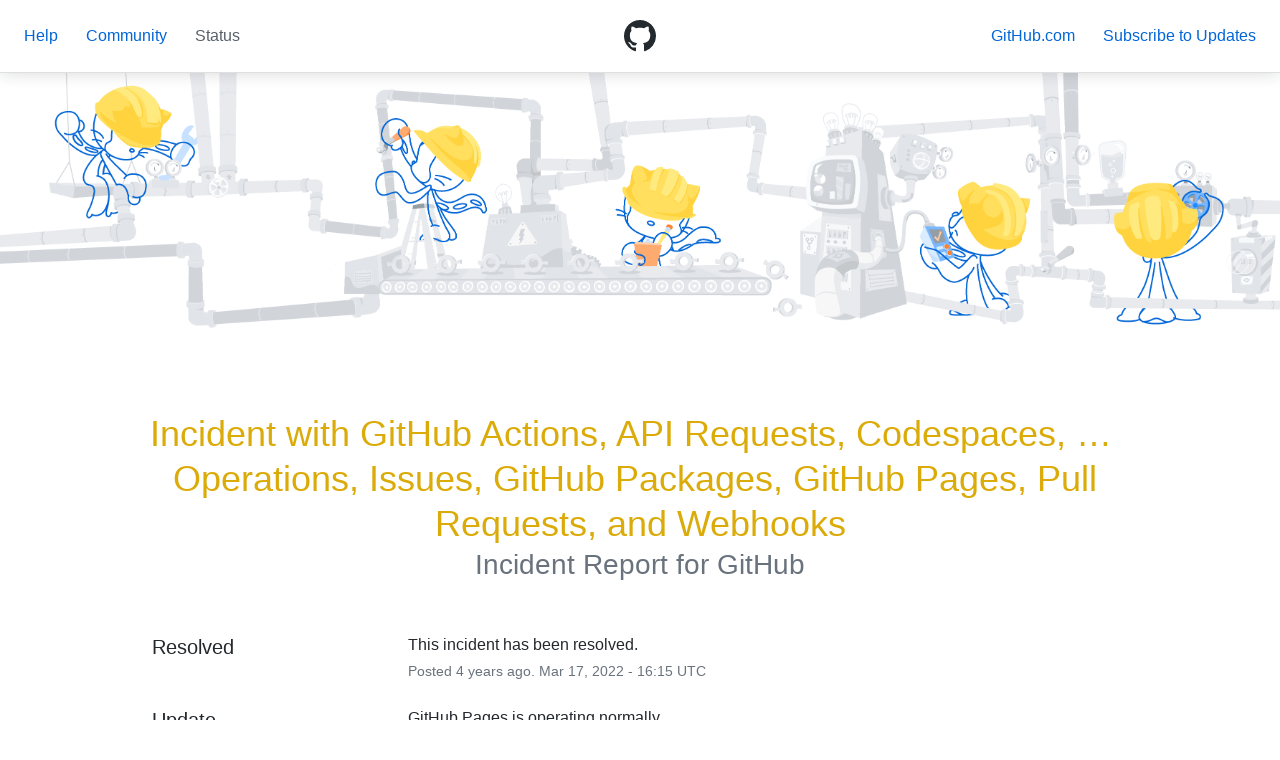

--- FILE ---
content_type: text/css
request_url: https://dka575ofm4ao0.cloudfront.net/page_display_customizations-custom_css_externals/36313/external20250417-29-180cdtl.css
body_size: 13262
content:
@import url("https://rsms.me/inter/inter.css");.legend .spacer,.legend-item-uptime-value{display:none}rect[fill="#28a745"]{opacity:.45}.component-status.major_outage{display:none !important}#about-this-site{display:none}.text-section{margin-bottom:0px !important;padding-bottom:0px !important}.text-section .font-regular{font-size:14px !important}.components-uptime-link{margin-top:-24px;text-align:left !important}@media (min-width: 768px){.components-uptime-link{float:right;margin-top:-44px}}/*! Primer • Released under MIT license. Copyright (c) 2018 GitHub Inc. *//*! normalize.css v4.1.1 | MIT License | github.com/necolas/normalize.css */progress,sub,sup{vertical-align:baseline}*,legend{box-sizing:border-box}a:hover,abbr[title]{text-decoration:underline}.rule::after,.rule::before,hr::after,hr::before{content:"";display:table}legend,td,th{padding:0}button,details summary{cursor:pointer}html{font-family:sans-serif;-ms-text-size-adjust:100%;-webkit-text-size-adjust:100%}article,aside,details,figcaption,figure,footer,header,main,menu,nav,section{display:block}summary{display:list-item}audio,canvas,progress,video{display:inline-block}audio:not([controls]){display:none;height:0}[hidden],template{display:none !important}a{background-color:transparent;color:#0366d6;text-decoration:none}a:active,a:hover{outline-width:0}abbr[title]{border-bottom:none;text-decoration:underline dotted}dfn{font-style:italic}h1{margin:.67em 0}mark{background-color:#ff0;color:#000}sub,sup{font-size:75%;line-height:0;position:relative}sub{bottom:-.25em}sup{top:-.5em}img{border-style:none}svg:not(:root){overflow:hidden}code,kbd,pre,samp{font-family:monospace,monospace;font-size:1em}figure{margin:1em 40px}hr{box-sizing:content-box}button,input,select,textarea{font:inherit;margin:0}optgroup{font-weight:700}button,input{overflow:visible}button,select{text-transform:none}[type=reset],[type=submit],button,html[type=button]{-webkit-appearance:button}[type=button]::-moz-focus-inner,[type=reset]::-moz-focus-inner,[type=submit]::-moz-focus-inner,button::-moz-focus-inner{border-style:none;padding:0}[type=button]:-moz-focusring,[type=reset]:-moz-focusring,[type=submit]:-moz-focusring,button:-moz-focusring{outline:ButtonText dotted 1px}fieldset{border:1px solid silver;margin:0 2px;padding:.35em .625em .75em}legend{color:inherit;display:table;max-width:100%;white-space:normal}textarea{overflow:auto}[type=checkbox],[type=radio]{box-sizing:border-box;padding:0}[type=number]::-webkit-inner-spin-button,[type=number]::-webkit-outer-spin-button{height:auto}[type=search]{-webkit-appearance:textfield;outline-offset:-2px}[type=search]::-webkit-search-cancel-button,[type=search]::-webkit-search-decoration{-webkit-appearance:none}::-webkit-input-placeholder{color:inherit;opacity:.54}::-webkit-file-upload-button{-webkit-appearance:button;font:inherit}b,h1,h2,h3,h4,h5,h6,strong{font-weight:600}button,input,select,textarea{font-family:inherit;font-size:inherit;line-height:inherit}body{margin:0;font-family:-apple-system,BlinkMacSystemFont,"Segoe UI",Helvetica,Arial,sans-serif,"Apple Color Emoji","Segoe UI Emoji","Segoe UI Symbol";font-size:14px;line-height:1.5;color:#24292e;background-color:#fff}.rule,hr{height:0;margin:15px 0;overflow:hidden;background:0 0;border:0;border-bottom:1px solid #dfe2e5}h1,h2,h3,h4,h5,h6,ol,pre,ul{margin-top:0;margin-bottom:0}.rule::after,hr::after{clear:both}table{border-spacing:0;border-collapse:collapse}.pr-0,.px-0{padding-right:0 !important}.pt-0,.py-0{padding-top:0 !important}.pb-0,.py-0{padding-bottom:0 !important}button{border-radius:0}details:not([open])>:not(summary){display:none !important}.container::after,.container::before{display:table;content:""}h1{font-size:32px}h2{font-size:24px}h3{font-size:20px}h4{font-size:16px}h5{font-size:14px}h6{font-size:12px}p{margin-top:0;margin-bottom:10px}small{font-size:90%}code,pre,tt{font-size:12px}blockquote{margin:0}ol,ul{padding-left:0}.pl-0,.px-0{padding-left:0 !important}ol ol,ul ol{list-style-type:lower-roman}ol ol ol,ol ul ol,ul ol ol,ul ul ol{list-style-type:lower-alpha}dd{margin-left:0}.container,.container-lg,.container-md,.container-xl{margin-right:auto;margin-left:auto}code,tt{font-family:SFMono-Regular,Consolas,"Liberation Mono",Menlo,Courier,monospace}pre{font-family:SFMono-Regular,Consolas,"Liberation Mono",Menlo,Courier,monospace}.mt-0,.my-0{margin-top:0 !important}.mb-0,.my-0{margin-bottom:0 !important}.container{width:980px}.container::after{clear:both}.container-md{max-width:768px}.container-lg{max-width:1012px}.container-xl{max-width:1280px}.mr-0,.mx-0{margin-right:0 !important}.col-1{width:8.33333%}.col-2{width:16.66667%}.col-3{width:25%}.col-4{width:33.33333%}.col-5{width:41.66667%}.col-6{width:50%}.col-7{width:58.33333%}.col-8{width:66.66667%}.col-9{width:75%}.col-10{width:83.33333%}.col-11{width:91.66667%}.col-12{width:100%}@media (min-width: 544px){.col-sm-1{width:8.33333%}.col-sm-2{width:16.66667%}.col-sm-3{width:25%}.col-sm-4{width:33.33333%}.col-sm-5{width:41.66667%}.col-sm-6{width:50%}.col-sm-7{width:58.33333%}.col-sm-8{width:66.66667%}.col-sm-9{width:75%}.col-sm-10{width:83.33333%}.col-sm-11{width:91.66667%}.col-sm-12{width:100%}}@media (min-width: 768px){.col-md-1{width:8.33333%}.col-md-2{width:16.66667%}.col-md-3{width:25%}.col-md-4{width:33.33333%}.col-md-5{width:41.66667%}.col-md-6{width:50%}.col-md-7{width:58.33333%}.col-md-8{width:66.66667%}.col-md-9{width:75%}.col-md-10{width:83.33333%}.col-md-11{width:91.66667%}.col-md-12{width:100%}}@media (min-width: 1012px){.col-lg-1{width:8.33333%}.col-lg-2{width:16.66667%}.col-lg-3{width:25%}.col-lg-4{width:33.33333%}.col-lg-5{width:41.66667%}.col-lg-6{width:50%}.col-lg-7{width:58.33333%}.col-lg-8{width:66.66667%}.col-lg-9{width:75%}.col-lg-10{width:83.33333%}.col-lg-11{width:91.66667%}.col-lg-12{width:100%}}.offset-1{margin-left:8.33333% !important}.offset-2{margin-left:16.66667% !important}.offset-3{margin-left:25% !important}.offset-4{margin-left:33.33333% !important}.offset-5{margin-left:41.66667% !important}.offset-6{margin-left:50% !important}.offset-7{margin-left:58.33333% !important}.offset-8{margin-left:66.66667% !important}.offset-9{margin-left:75% !important}.offset-10{margin-left:83.33333% !important}.offset-11{margin-left:91.66667% !important}@media (min-width: 544px){.offset-sm-1{margin-left:8.33333% !important}.offset-sm-2{margin-left:16.66667% !important}.offset-sm-3{margin-left:25% !important}.offset-sm-4{margin-left:33.33333% !important}.offset-sm-5{margin-left:41.66667% !important}.offset-sm-6{margin-left:50% !important}.offset-sm-7{margin-left:58.33333% !important}.offset-sm-8{margin-left:66.66667% !important}.offset-sm-9{margin-left:75% !important}.offset-sm-10{margin-left:83.33333% !important}.offset-sm-11{margin-left:91.66667% !important}}@media (min-width: 768px){.offset-md-1{margin-left:8.33333% !important}.offset-md-2{margin-left:16.66667% !important}.offset-md-3{margin-left:25% !important}.offset-md-4{margin-left:33.33333% !important}.offset-md-5{margin-left:41.66667% !important}.offset-md-6{margin-left:50% !important}.offset-md-7{margin-left:58.33333% !important}.offset-md-8{margin-left:66.66667% !important}.offset-md-9{margin-left:75% !important}.offset-md-10{margin-left:83.33333% !important}.offset-md-11{margin-left:91.66667% !important}}@media (min-width: 1012px){.offset-lg-1{margin-left:8.33333% !important}.offset-lg-2{margin-left:16.66667% !important}.offset-lg-3{margin-left:25% !important}.offset-lg-4{margin-left:33.33333% !important}.offset-lg-5{margin-left:41.66667% !important}.offset-lg-6{margin-left:50% !important}.offset-lg-7{margin-left:58.33333% !important}.offset-lg-8{margin-left:66.66667% !important}.offset-lg-9{margin-left:75% !important}.offset-lg-10{margin-left:83.33333% !important}.offset-lg-11{margin-left:91.66667% !important}}@media (min-width: 1280px){.col-xl-1{width:8.33333%}.col-xl-2{width:16.66667%}.col-xl-3{width:25%}.col-xl-4{width:33.33333%}.col-xl-5{width:41.66667%}.col-xl-6{width:50%}.col-xl-7{width:58.33333%}.col-xl-8{width:66.66667%}.col-xl-9{width:75%}.col-xl-10{width:83.33333%}.col-xl-11{width:91.66667%}.col-xl-12{width:100%}.offset-xl-1{margin-left:8.33333% !important}.offset-xl-2{margin-left:16.66667% !important}.offset-xl-3{margin-left:25% !important}.offset-xl-4{margin-left:33.33333% !important}.offset-xl-5{margin-left:41.66667% !important}.offset-xl-6{margin-left:50% !important}.offset-xl-7{margin-left:58.33333% !important}.offset-xl-8{margin-left:66.66667% !important}.offset-xl-9{margin-left:75% !important}.offset-xl-10{margin-left:83.33333% !important}.offset-xl-11{margin-left:91.66667% !important}}.ml-0,.mx-0{margin-left:0 !important}.border{border:1px solid #e1e4e8 !important}.border-y{border-top:1px #e1e4e8 solid !important;border-bottom:1px #e1e4e8 solid !important}.border-0{border:0 !important}.border-dashed{border-style:dashed !important}.border-blue{border-color:#0366d6 !important}.border-blue-light{border-color:#c8e1ff !important}.border-green{border-color:#34d058 !important}.border-green-light{border-color:#a2cbac !important}.border-red{border-color:#d73a49 !important}.border-red-light{border-color:#cea0a5 !important}.border-purple{border-color:#6f42c1 !important}.border-yellow{border-color:#d9d0a5 !important}.border-gray-light{border-color:#eaecef !important}.border-gray-dark{border-color:#d1d5da !important}.border-black-fade{border-color:rgba(27,31,35,0.15) !important}.border-top{border-top:1px #e1e4e8 solid !important}.border-right{border-right:1px #e1e4e8 solid !important}.border-bottom{border-bottom:1px #e1e4e8 solid !important}.border-left{border-left:1px #e1e4e8 solid !important}.border-top-0{border-top:0 !important}.border-right-0{border-right:0 !important}.border-bottom-0{border-bottom:0 !important}.border-left-0{border-left:0 !important}.box-shadow{box-shadow:0 1px 1px rgba(27,31,35,0.1) !important}.box-shadow-medium{box-shadow:0 1px 5px rgba(27,31,35,0.15) !important}.box-shadow-large{box-shadow:0 1px 15px rgba(27,31,35,0.15) !important}.box-shadow-extra-large{box-shadow:0 10px 50px rgba(27,31,35,0.07) !important}.box-shadow-none{box-shadow:none !important}.bg-white{background-color:#fff !important}.bg-blue{background-color:#0366d6 !important}.bg-blue-light{background-color:#f1f8ff !important}.bg-gray-dark{background-color:#24292e !important}.bg-gray{background-color:#f6f8fa !important}.bg-gray-light{background-color:#fafbfc !important}.bg-green{background-color:#28a745 !important}.bg-green-light{background-color:#dcffe4 !important}.bg-red{background-color:#d73a49 !important}.bg-red-light{background-color:#ffdce0 !important}.bg-yellow{background-color:#ffd33d !important}.bg-yellow-light{background-color:#fff5b1 !important}.bg-purple{background-color:#6f42c1 !important}.bg-purple-light{background-color:#f5f0ff !important}.bg-shade-gradient{background-image:linear-gradient(180deg, rgba(27,31,35,0.065), rgba(27,31,35,0)) !important;background-repeat:no-repeat !important;background-size:100% 200px !important}.text-blue{color:#0366d6 !important}.text-red{color:#cb2431 !important}.text-gray-light{color:#6a737d !important}.text-gray{color:#586069 !important}.text-gray-dark{color:#24292e !important}.text-green{color:#28a745 !important}.text-orange{color:#a04100 !important}.text-orange-light{color:#e36209 !important}.text-purple{color:#6f42c1 !important}.text-white{color:#fff !important}.text-inherit{color:inherit !important}.text-pending{color:#b08800 !important}.bg-pending{color:#dbab09 !important}.link-gray{color:#586069 !important}.link-gray:hover{color:#0366d6 !important}.link-gray-dark{color:#24292e !important}.link-gray-dark:hover,.link-hover-blue:hover{color:#0366d6 !important}.muted-link{color:#586069 !important}.muted-link:hover{color:#0366d6 !important;text-decoration:none}.details-overlay[open]>summary::before{position:fixed;top:0;right:0;bottom:0;left:0;z-index:80;display:block;cursor:default;content:" ";background:0 0}.clearfix::after,.clearfix::before{display:table;content:""}.details-overlay-dark[open]>summary::before{z-index:99;background:rgba(27,31,35,0.5)}.flex-row{flex-direction:row !important}.flex-row-reverse{flex-direction:row-reverse !important}.flex-column{flex-direction:column !important}.flex-wrap{flex-wrap:wrap !important}.flex-nowrap{flex-wrap:nowrap !important}.flex-justify-start{justify-content:flex-start !important}.flex-justify-end{justify-content:flex-end !important}.flex-justify-center{justify-content:center !important}.flex-justify-between{justify-content:space-between !important}.flex-justify-around{justify-content:space-around !important}.flex-items-start{align-items:flex-start !important}.flex-items-end{align-items:flex-end !important}.flex-items-center{align-items:center !important}.flex-items-baseline{align-items:baseline !important}.flex-items-stretch{align-items:stretch !important}.flex-content-start{align-content:flex-start !important}.flex-content-end{align-content:flex-end !important}.flex-content-center{align-content:center !important}.flex-content-between{align-content:space-between !important}.flex-content-around{align-content:space-around !important}.flex-content-stretch{align-content:stretch !important}.flex-auto{flex:1 1 auto !important}.flex-shrink-0{flex-shrink:0 !important}.flex-self-auto{-ms-grid-row-align:auto !important;align-self:auto !important}.flex-self-start{align-self:flex-start !important}.flex-self-end{align-self:flex-end !important}.flex-self-center{-ms-grid-row-align:center !important;align-self:center !important}.flex-self-baseline{align-self:baseline !important}.flex-self-stretch{-ms-grid-row-align:stretch !important;align-self:stretch !important}.flex-item-equal{flex-grow:1;flex-basis:0}@media (min-width: 544px){.flex-sm-row{flex-direction:row !important}.flex-sm-row-reverse{flex-direction:row-reverse !important}.flex-sm-column{flex-direction:column !important}.flex-sm-wrap{flex-wrap:wrap !important}.flex-sm-nowrap{flex-wrap:nowrap !important}.flex-sm-justify-start{justify-content:flex-start !important}.flex-sm-justify-end{justify-content:flex-end !important}.flex-sm-justify-center{justify-content:center !important}.flex-sm-justify-between{justify-content:space-between !important}.flex-sm-justify-around{justify-content:space-around !important}.flex-sm-items-start{align-items:flex-start !important}.flex-sm-items-end{align-items:flex-end !important}.flex-sm-items-center{align-items:center !important}.flex-sm-items-baseline{align-items:baseline !important}.flex-sm-items-stretch{align-items:stretch !important}.flex-sm-content-start{align-content:flex-start !important}.flex-sm-content-end{align-content:flex-end !important}.flex-sm-content-center{align-content:center !important}.flex-sm-content-between{align-content:space-between !important}.flex-sm-content-around{align-content:space-around !important}.flex-sm-content-stretch{align-content:stretch !important}.flex-sm-auto{flex:1 1 auto !important}.flex-sm-shrink-0{flex-shrink:0 !important}.flex-sm-self-auto{-ms-grid-row-align:auto !important;align-self:auto !important}.flex-sm-self-start{align-self:flex-start !important}.flex-sm-self-end{align-self:flex-end !important}.flex-sm-self-center{-ms-grid-row-align:center !important;align-self:center !important}.flex-sm-self-baseline{align-self:baseline !important}.flex-sm-self-stretch{-ms-grid-row-align:stretch !important;align-self:stretch !important}.flex-sm-item-equal{flex-grow:1;flex-basis:0}}@media (min-width: 768px){.flex-md-row{flex-direction:row !important}.flex-md-row-reverse{flex-direction:row-reverse !important}.flex-md-column{flex-direction:column !important}.flex-md-wrap{flex-wrap:wrap !important}.flex-md-nowrap{flex-wrap:nowrap !important}.flex-md-justify-start{justify-content:flex-start !important}.flex-md-justify-end{justify-content:flex-end !important}.flex-md-justify-center{justify-content:center !important}.flex-md-justify-between{justify-content:space-between !important}.flex-md-justify-around{justify-content:space-around !important}.flex-md-items-start{align-items:flex-start !important}.flex-md-items-end{align-items:flex-end !important}.flex-md-items-center{align-items:center !important}.flex-md-items-baseline{align-items:baseline !important}.flex-md-items-stretch{align-items:stretch !important}.flex-md-content-start{align-content:flex-start !important}.flex-md-content-end{align-content:flex-end !important}.flex-md-content-center{align-content:center !important}.flex-md-content-between{align-content:space-between !important}.flex-md-content-around{align-content:space-around !important}.flex-md-content-stretch{align-content:stretch !important}.flex-md-auto{flex:1 1 auto !important}.flex-md-shrink-0{flex-shrink:0 !important}.flex-md-self-auto{-ms-grid-row-align:auto !important;align-self:auto !important}.flex-md-self-start{align-self:flex-start !important}.flex-md-self-end{align-self:flex-end !important}.flex-md-self-center{-ms-grid-row-align:center !important;align-self:center !important}.flex-md-self-baseline{align-self:baseline !important}.flex-md-self-stretch{-ms-grid-row-align:stretch !important;align-self:stretch !important}.flex-md-item-equal{flex-grow:1;flex-basis:0}}@media (min-width: 1012px){.flex-lg-row{flex-direction:row !important}.flex-lg-row-reverse{flex-direction:row-reverse !important}.flex-lg-column{flex-direction:column !important}.flex-lg-wrap{flex-wrap:wrap !important}.flex-lg-nowrap{flex-wrap:nowrap !important}.flex-lg-justify-start{justify-content:flex-start !important}.flex-lg-justify-end{justify-content:flex-end !important}.flex-lg-justify-center{justify-content:center !important}.flex-lg-justify-between{justify-content:space-between !important}.flex-lg-justify-around{justify-content:space-around !important}.flex-lg-items-start{align-items:flex-start !important}.flex-lg-items-end{align-items:flex-end !important}.flex-lg-items-center{align-items:center !important}.flex-lg-items-baseline{align-items:baseline !important}.flex-lg-items-stretch{align-items:stretch !important}.flex-lg-content-start{align-content:flex-start !important}.flex-lg-content-end{align-content:flex-end !important}.flex-lg-content-center{align-content:center !important}.flex-lg-content-between{align-content:space-between !important}.flex-lg-content-around{align-content:space-around !important}.flex-lg-content-stretch{align-content:stretch !important}.flex-lg-auto{flex:1 1 auto !important}.flex-lg-shrink-0{flex-shrink:0 !important}.flex-lg-self-auto{-ms-grid-row-align:auto !important;align-self:auto !important}.flex-lg-self-start{align-self:flex-start !important}.flex-lg-self-end{align-self:flex-end !important}.flex-lg-self-center{-ms-grid-row-align:center !important;align-self:center !important}.flex-lg-self-baseline{align-self:baseline !important}.flex-lg-self-stretch{-ms-grid-row-align:stretch !important;align-self:stretch !important}.flex-lg-item-equal{flex-grow:1;flex-basis:0}}.position-static{position:static !important}.position-relative{position:relative !important}.position-absolute{position:absolute !important}.position-fixed{position:fixed !important}.top-0{top:0 !important}.right-0{right:0 !important}.bottom-0{bottom:0 !important}.left-0{left:0 !important}.v-align-middle{vertical-align:middle !important}.v-align-top{vertical-align:top !important}.v-align-bottom{vertical-align:bottom !important}.v-align-text-top{vertical-align:text-top !important}.v-align-text-bottom{vertical-align:text-bottom !important}.v-align-baseline{vertical-align:baseline !important}.overflow-hidden{overflow:hidden !important}.overflow-scroll{overflow:scroll !important}.overflow-auto{overflow:auto !important}.clearfix::after{clear:both}.float-left{float:left !important}.float-right{float:right !important}.float-none{float:none !important}@media (min-width: 544px){.float-sm-left{float:left !important}.float-sm-right{float:right !important}.float-sm-none{float:none !important}}@media (min-width: 768px){.float-md-left{float:left !important}.float-md-right{float:right !important}.float-md-none{float:none !important}}@media (min-width: 1012px){.float-lg-left{float:left !important}.float-lg-right{float:right !important}.float-lg-none{float:none !important}}.width-fit{max-width:100% !important}.width-full{width:100% !important}.height-fit{max-height:100% !important}.height-full{height:100% !important}.min-width-0{min-width:0 !important}.direction-rtl{direction:rtl !important}.direction-ltr{direction:ltr !important}@media (min-width: 544px){.direction-sm-rtl{direction:rtl !important}.direction-sm-ltr{direction:ltr !important}}@media (min-width: 768px){.direction-md-rtl{direction:rtl !important}.direction-md-ltr{direction:ltr !important}}@media (min-width: 1012px){.direction-lg-rtl{direction:rtl !important}.direction-lg-ltr{direction:ltr !important}}.m-0{margin:0 !important}.m-1{margin:4px !important}.mt-1{margin-top:4px !important}.mr-1{margin-right:4px !important}.mb-1{margin-bottom:4px !important}.ml-1{margin-left:4px !important}.mt-n1{margin-top:-4px !important}.mr-n1{margin-right:-4px !important}.mb-n1{margin-bottom:-4px !important}.ml-n1{margin-left:-4px !important}.mx-1{margin-right:4px !important;margin-left:4px !important}.my-1{margin-top:4px !important;margin-bottom:4px !important}.m-2{margin:8px !important}.mt-2{margin-top:8px !important}.mr-2{margin-right:8px !important}.mb-2{margin-bottom:8px !important}.ml-2{margin-left:8px !important}.mt-n2{margin-top:-8px !important}.mr-n2{margin-right:-8px !important}.mb-n2{margin-bottom:-8px !important}.ml-n2{margin-left:-8px !important}.mx-2{margin-right:8px !important;margin-left:8px !important}.my-2{margin-top:8px !important;margin-bottom:8px !important}.m-3{margin:16px !important}.mt-3{margin-top:16px !important}.mr-3{margin-right:16px !important}.mb-3{margin-bottom:16px !important}.ml-3{margin-left:16px !important}.mt-n3{margin-top:-16px !important}.mr-n3{margin-right:-16px !important}.mb-n3{margin-bottom:-16px !important}.ml-n3{margin-left:-16px !important}.mx-3{margin-right:16px !important;margin-left:16px !important}.my-3{margin-top:16px !important;margin-bottom:16px !important}.m-4{margin:24px !important}.mt-4{margin-top:24px !important}.mr-4{margin-right:24px !important}.mb-4{margin-bottom:24px !important}.ml-4{margin-left:24px !important}.mt-n4{margin-top:-24px !important}.mr-n4{margin-right:-24px !important}.mb-n4{margin-bottom:-24px !important}.ml-n4{margin-left:-24px !important}.mx-4{margin-right:24px !important;margin-left:24px !important}.my-4{margin-top:24px !important;margin-bottom:24px !important}.m-5{margin:32px !important}.mt-5{margin-top:32px !important}.mr-5{margin-right:32px !important}.mb-5{margin-bottom:32px !important}.ml-5{margin-left:32px !important}.mt-n5{margin-top:-32px !important}.mr-n5{margin-right:-32px !important}.mb-n5{margin-bottom:-32px !important}.ml-n5{margin-left:-32px !important}.mx-5{margin-right:32px !important;margin-left:32px !important}.my-5{margin-top:32px !important;margin-bottom:32px !important}.m-6{margin:40px !important}.mt-6{margin-top:40px !important}.mr-6{margin-right:40px !important}.mb-6{margin-bottom:40px !important}.ml-6{margin-left:40px !important}.mt-n6{margin-top:-40px !important}.mr-n6{margin-right:-40px !important}.mb-n6{margin-bottom:-40px !important}.ml-n6{margin-left:-40px !important}.mx-6{margin-right:40px !important;margin-left:40px !important}.my-6{margin-top:40px !important;margin-bottom:40px !important}.mx-auto{margin-right:auto !important;margin-left:auto !important}@media (min-width: 544px){.mr-sm-0,.mx-sm-0{margin-right:0 !important}.ml-sm-0,.mx-sm-0{margin-left:0 !important}.mt-sm-0,.my-sm-0{margin-top:0 !important}.mb-sm-0,.my-sm-0{margin-bottom:0 !important}.m-sm-0{margin:0 !important}.m-sm-1{margin:4px !important}.mt-sm-1{margin-top:4px !important}.mr-sm-1{margin-right:4px !important}.mb-sm-1{margin-bottom:4px !important}.ml-sm-1{margin-left:4px !important}.mt-sm-n1{margin-top:-4px !important}.mr-sm-n1{margin-right:-4px !important}.mb-sm-n1{margin-bottom:-4px !important}.ml-sm-n1{margin-left:-4px !important}.mx-sm-1{margin-right:4px !important;margin-left:4px !important}.my-sm-1{margin-top:4px !important;margin-bottom:4px !important}.m-sm-2{margin:8px !important}.mt-sm-2{margin-top:8px !important}.mr-sm-2{margin-right:8px !important}.mb-sm-2{margin-bottom:8px !important}.ml-sm-2{margin-left:8px !important}.mt-sm-n2{margin-top:-8px !important}.mr-sm-n2{margin-right:-8px !important}.mb-sm-n2{margin-bottom:-8px !important}.ml-sm-n2{margin-left:-8px !important}.mx-sm-2{margin-right:8px !important;margin-left:8px !important}.my-sm-2{margin-top:8px !important;margin-bottom:8px !important}.m-sm-3{margin:16px !important}.mt-sm-3{margin-top:16px !important}.mr-sm-3{margin-right:16px !important}.mb-sm-3{margin-bottom:16px !important}.ml-sm-3{margin-left:16px !important}.mt-sm-n3{margin-top:-16px !important}.mr-sm-n3{margin-right:-16px !important}.mb-sm-n3{margin-bottom:-16px !important}.ml-sm-n3{margin-left:-16px !important}.mx-sm-3{margin-right:16px !important;margin-left:16px !important}.my-sm-3{margin-top:16px !important;margin-bottom:16px !important}.m-sm-4{margin:24px !important}.mt-sm-4{margin-top:24px !important}.mr-sm-4{margin-right:24px !important}.mb-sm-4{margin-bottom:24px !important}.ml-sm-4{margin-left:24px !important}.mt-sm-n4{margin-top:-24px !important}.mr-sm-n4{margin-right:-24px !important}.mb-sm-n4{margin-bottom:-24px !important}.ml-sm-n4{margin-left:-24px !important}.mx-sm-4{margin-right:24px !important;margin-left:24px !important}.my-sm-4{margin-top:24px !important;margin-bottom:24px !important}.m-sm-5{margin:32px !important}.mt-sm-5{margin-top:32px !important}.mr-sm-5{margin-right:32px !important}.mb-sm-5{margin-bottom:32px !important}.ml-sm-5{margin-left:32px !important}.mt-sm-n5{margin-top:-32px !important}.mr-sm-n5{margin-right:-32px !important}.mb-sm-n5{margin-bottom:-32px !important}.ml-sm-n5{margin-left:-32px !important}.mx-sm-5{margin-right:32px !important;margin-left:32px !important}.my-sm-5{margin-top:32px !important;margin-bottom:32px !important}.m-sm-6{margin:40px !important}.mt-sm-6{margin-top:40px !important}.mr-sm-6{margin-right:40px !important}.mb-sm-6{margin-bottom:40px !important}.ml-sm-6{margin-left:40px !important}.mt-sm-n6{margin-top:-40px !important}.mr-sm-n6{margin-right:-40px !important}.mb-sm-n6{margin-bottom:-40px !important}.ml-sm-n6{margin-left:-40px !important}.mx-sm-6{margin-right:40px !important;margin-left:40px !important}.my-sm-6{margin-top:40px !important;margin-bottom:40px !important}.mx-sm-auto{margin-right:auto !important;margin-left:auto !important}}@media (min-width: 768px){.mr-md-0,.mx-md-0{margin-right:0 !important}.ml-md-0,.mx-md-0{margin-left:0 !important}.mt-md-0,.my-md-0{margin-top:0 !important}.mb-md-0,.my-md-0{margin-bottom:0 !important}.m-md-0{margin:0 !important}.m-md-1{margin:4px !important}.mt-md-1{margin-top:4px !important}.mr-md-1{margin-right:4px !important}.mb-md-1{margin-bottom:4px !important}.ml-md-1{margin-left:4px !important}.mt-md-n1{margin-top:-4px !important}.mr-md-n1{margin-right:-4px !important}.mb-md-n1{margin-bottom:-4px !important}.ml-md-n1{margin-left:-4px !important}.mx-md-1{margin-right:4px !important;margin-left:4px !important}.my-md-1{margin-top:4px !important;margin-bottom:4px !important}.m-md-2{margin:8px !important}.mt-md-2{margin-top:8px !important}.mr-md-2{margin-right:8px !important}.mb-md-2{margin-bottom:8px !important}.ml-md-2{margin-left:8px !important}.mt-md-n2{margin-top:-8px !important}.mr-md-n2{margin-right:-8px !important}.mb-md-n2{margin-bottom:-8px !important}.ml-md-n2{margin-left:-8px !important}.mx-md-2{margin-right:8px !important;margin-left:8px !important}.my-md-2{margin-top:8px !important;margin-bottom:8px !important}.m-md-3{margin:16px !important}.mt-md-3{margin-top:16px !important}.mr-md-3{margin-right:16px !important}.mb-md-3{margin-bottom:16px !important}.ml-md-3{margin-left:16px !important}.mt-md-n3{margin-top:-16px !important}.mr-md-n3{margin-right:-16px !important}.mb-md-n3{margin-bottom:-16px !important}.ml-md-n3{margin-left:-16px !important}.mx-md-3{margin-right:16px !important;margin-left:16px !important}.my-md-3{margin-top:16px !important;margin-bottom:16px !important}.m-md-4{margin:24px !important}.mt-md-4{margin-top:24px !important}.mr-md-4{margin-right:24px !important}.mb-md-4{margin-bottom:24px !important}.ml-md-4{margin-left:24px !important}.mt-md-n4{margin-top:-24px !important}.mr-md-n4{margin-right:-24px !important}.mb-md-n4{margin-bottom:-24px !important}.ml-md-n4{margin-left:-24px !important}.mx-md-4{margin-right:24px !important;margin-left:24px !important}.my-md-4{margin-top:24px !important;margin-bottom:24px !important}.m-md-5{margin:32px !important}.mt-md-5{margin-top:32px !important}.mr-md-5{margin-right:32px !important}.mb-md-5{margin-bottom:32px !important}.ml-md-5{margin-left:32px !important}.mt-md-n5{margin-top:-32px !important}.mr-md-n5{margin-right:-32px !important}.mb-md-n5{margin-bottom:-32px !important}.ml-md-n5{margin-left:-32px !important}.mx-md-5{margin-right:32px !important;margin-left:32px !important}.my-md-5{margin-top:32px !important;margin-bottom:32px !important}.m-md-6{margin:40px !important}.mt-md-6{margin-top:40px !important}.mr-md-6{margin-right:40px !important}.mb-md-6{margin-bottom:40px !important}.ml-md-6{margin-left:40px !important}.mt-md-n6{margin-top:-40px !important}.mr-md-n6{margin-right:-40px !important}.mb-md-n6{margin-bottom:-40px !important}.ml-md-n6{margin-left:-40px !important}.mx-md-6{margin-right:40px !important;margin-left:40px !important}.my-md-6{margin-top:40px !important;margin-bottom:40px !important}.mx-md-auto{margin-right:auto !important;margin-left:auto !important}}@media (min-width: 1012px){.mr-lg-0,.mx-lg-0{margin-right:0 !important}.ml-lg-0,.mx-lg-0{margin-left:0 !important}.mt-lg-0,.my-lg-0{margin-top:0 !important}.mb-lg-0,.my-lg-0{margin-bottom:0 !important}.m-lg-0{margin:0 !important}.m-lg-1{margin:4px !important}.mt-lg-1{margin-top:4px !important}.mr-lg-1{margin-right:4px !important}.mb-lg-1{margin-bottom:4px !important}.ml-lg-1{margin-left:4px !important}.mt-lg-n1{margin-top:-4px !important}.mr-lg-n1{margin-right:-4px !important}.mb-lg-n1{margin-bottom:-4px !important}.ml-lg-n1{margin-left:-4px !important}.mx-lg-1{margin-right:4px !important;margin-left:4px !important}.my-lg-1{margin-top:4px !important;margin-bottom:4px !important}.m-lg-2{margin:8px !important}.mt-lg-2{margin-top:8px !important}.mr-lg-2{margin-right:8px !important}.mb-lg-2{margin-bottom:8px !important}.ml-lg-2{margin-left:8px !important}.mt-lg-n2{margin-top:-8px !important}.mr-lg-n2{margin-right:-8px !important}.mb-lg-n2{margin-bottom:-8px !important}.ml-lg-n2{margin-left:-8px !important}.mx-lg-2{margin-right:8px !important;margin-left:8px !important}.my-lg-2{margin-top:8px !important;margin-bottom:8px !important}.m-lg-3{margin:16px !important}.mt-lg-3{margin-top:16px !important}.mr-lg-3{margin-right:16px !important}.mb-lg-3{margin-bottom:16px !important}.ml-lg-3{margin-left:16px !important}.mt-lg-n3{margin-top:-16px !important}.mr-lg-n3{margin-right:-16px !important}.mb-lg-n3{margin-bottom:-16px !important}.ml-lg-n3{margin-left:-16px !important}.mx-lg-3{margin-right:16px !important;margin-left:16px !important}.my-lg-3{margin-top:16px !important;margin-bottom:16px !important}.m-lg-4{margin:24px !important}.mt-lg-4{margin-top:24px !important}.mr-lg-4{margin-right:24px !important}.mb-lg-4{margin-bottom:24px !important}.ml-lg-4{margin-left:24px !important}.mt-lg-n4{margin-top:-24px !important}.mr-lg-n4{margin-right:-24px !important}.mb-lg-n4{margin-bottom:-24px !important}.ml-lg-n4{margin-left:-24px !important}.mx-lg-4{margin-right:24px !important;margin-left:24px !important}.my-lg-4{margin-top:24px !important;margin-bottom:24px !important}.m-lg-5{margin:32px !important}.mt-lg-5{margin-top:32px !important}.mr-lg-5{margin-right:32px !important}.mb-lg-5{margin-bottom:32px !important}.ml-lg-5{margin-left:32px !important}.mt-lg-n5{margin-top:-32px !important}.mr-lg-n5{margin-right:-32px !important}.mb-lg-n5{margin-bottom:-32px !important}.ml-lg-n5{margin-left:-32px !important}.mx-lg-5{margin-right:32px !important;margin-left:32px !important}.my-lg-5{margin-top:32px !important;margin-bottom:32px !important}.m-lg-6{margin:40px !important}.mt-lg-6{margin-top:40px !important}.mr-lg-6{margin-right:40px !important}.mb-lg-6{margin-bottom:40px !important}.ml-lg-6{margin-left:40px !important}.mt-lg-n6{margin-top:-40px !important}.mr-lg-n6{margin-right:-40px !important}.mb-lg-n6{margin-bottom:-40px !important}.ml-lg-n6{margin-left:-40px !important}.mx-lg-6{margin-right:40px !important;margin-left:40px !important}.my-lg-6{margin-top:40px !important;margin-bottom:40px !important}.mx-lg-auto{margin-right:auto !important;margin-left:auto !important}}.p-0{padding:0 !important}.pr-1,.px-1{padding-right:4px !important}.pl-1,.px-1{padding-left:4px !important}.pt-1,.py-1{padding-top:4px !important}.pb-1,.py-1{padding-bottom:4px !important}.p-1{padding:4px !important}.pr-2,.px-2{padding-right:8px !important}.pl-2,.px-2{padding-left:8px !important}.pt-2,.py-2{padding-top:8px !important}.pb-2,.py-2{padding-bottom:8px !important}.p-2{padding:8px !important}.pr-3,.px-3{padding-right:16px !important}.pl-3,.px-3{padding-left:16px !important}.pt-3,.py-3{padding-top:16px !important}.pb-3,.py-3{padding-bottom:16px !important}.p-3{padding:16px !important}.pr-4,.px-4{padding-right:24px !important}.pl-4,.px-4{padding-left:24px !important}.pt-4,.py-4{padding-top:24px !important}.pb-4,.py-4{padding-bottom:24px !important}.p-4{padding:24px !important}.pr-5,.px-5{padding-right:32px !important}.pl-5,.px-5{padding-left:32px !important}.pt-5,.py-5{padding-top:32px !important}.pb-5,.py-5{padding-bottom:32px !important}.p-5{padding:32px !important}.pr-6,.px-6{padding-right:40px !important}.pl-6,.px-6{padding-left:40px !important}.pt-6,.py-6{padding-top:40px !important}.pb-6,.py-6{padding-bottom:40px !important}.p-6{padding:40px !important}@media (min-width: 544px){.pr-sm-0,.px-sm-0{padding-right:0 !important}.pl-sm-0,.px-sm-0{padding-left:0 !important}.pt-sm-0,.py-sm-0{padding-top:0 !important}.pb-sm-0,.py-sm-0{padding-bottom:0 !important}.p-sm-0{padding:0 !important}.pr-sm-1,.px-sm-1{padding-right:4px !important}.pl-sm-1,.px-sm-1{padding-left:4px !important}.pt-sm-1,.py-sm-1{padding-top:4px !important}.pb-sm-1,.py-sm-1{padding-bottom:4px !important}.p-sm-1{padding:4px !important}.pr-sm-2,.px-sm-2{padding-right:8px !important}.pl-sm-2,.px-sm-2{padding-left:8px !important}.pt-sm-2,.py-sm-2{padding-top:8px !important}.pb-sm-2,.py-sm-2{padding-bottom:8px !important}.p-sm-2{padding:8px !important}.pr-sm-3,.px-sm-3{padding-right:16px !important}.pl-sm-3,.px-sm-3{padding-left:16px !important}.pt-sm-3,.py-sm-3{padding-top:16px !important}.pb-sm-3,.py-sm-3{padding-bottom:16px !important}.p-sm-3{padding:16px !important}.pr-sm-4,.px-sm-4{padding-right:24px !important}.pl-sm-4,.px-sm-4{padding-left:24px !important}.pt-sm-4,.py-sm-4{padding-top:24px !important}.pb-sm-4,.py-sm-4{padding-bottom:24px !important}.p-sm-4{padding:24px !important}.pr-sm-5,.px-sm-5{padding-right:32px !important}.pl-sm-5,.px-sm-5{padding-left:32px !important}.pt-sm-5,.py-sm-5{padding-top:32px !important}.pb-sm-5,.py-sm-5{padding-bottom:32px !important}.p-sm-5{padding:32px !important}.pr-sm-6,.px-sm-6{padding-right:40px !important}.pl-sm-6,.px-sm-6{padding-left:40px !important}.pt-sm-6,.py-sm-6{padding-top:40px !important}.pb-sm-6,.py-sm-6{padding-bottom:40px !important}.p-sm-6{padding:40px !important}}@media (min-width: 768px){.pr-md-0,.px-md-0{padding-right:0 !important}.pl-md-0,.px-md-0{padding-left:0 !important}.pt-md-0,.py-md-0{padding-top:0 !important}.pb-md-0,.py-md-0{padding-bottom:0 !important}.p-md-0{padding:0 !important}.pr-md-1,.px-md-1{padding-right:4px !important}.pl-md-1,.px-md-1{padding-left:4px !important}.pt-md-1,.py-md-1{padding-top:4px !important}.pb-md-1,.py-md-1{padding-bottom:4px !important}.p-md-1{padding:4px !important}.pr-md-2,.px-md-2{padding-right:8px !important}.pl-md-2,.px-md-2{padding-left:8px !important}.pt-md-2,.py-md-2{padding-top:8px !important}.pb-md-2,.py-md-2{padding-bottom:8px !important}.p-md-2{padding:8px !important}.pr-md-3,.px-md-3{padding-right:16px !important}.pl-md-3,.px-md-3{padding-left:16px !important}.pt-md-3,.py-md-3{padding-top:16px !important}.pb-md-3,.py-md-3{padding-bottom:16px !important}.p-md-3{padding:16px !important}.pr-md-4,.px-md-4{padding-right:24px !important}.pl-md-4,.px-md-4{padding-left:24px !important}.pt-md-4,.py-md-4{padding-top:24px !important}.pb-md-4,.py-md-4{padding-bottom:24px !important}.p-md-4{padding:24px !important}.pr-md-5,.px-md-5{padding-right:32px !important}.pl-md-5,.px-md-5{padding-left:32px !important}.pt-md-5,.py-md-5{padding-top:32px !important}.pb-md-5,.py-md-5{padding-bottom:32px !important}.p-md-5{padding:32px !important}.pr-md-6,.px-md-6{padding-right:40px !important}.pl-md-6,.px-md-6{padding-left:40px !important}.pt-md-6,.py-md-6{padding-top:40px !important}.pb-md-6,.py-md-6{padding-bottom:40px !important}.p-md-6{padding:40px !important}}@media (min-width: 1012px){.pr-lg-0,.px-lg-0{padding-right:0 !important}.pl-lg-0,.px-lg-0{padding-left:0 !important}.pt-lg-0,.py-lg-0{padding-top:0 !important}.pb-lg-0,.py-lg-0{padding-bottom:0 !important}.p-lg-0{padding:0 !important}.pr-lg-1,.px-lg-1{padding-right:4px !important}.pl-lg-1,.px-lg-1{padding-left:4px !important}.pt-lg-1,.py-lg-1{padding-top:4px !important}.pb-lg-1,.py-lg-1{padding-bottom:4px !important}.p-lg-1{padding:4px !important}.pr-lg-2,.px-lg-2{padding-right:8px !important}.pl-lg-2,.px-lg-2{padding-left:8px !important}.pt-lg-2,.py-lg-2{padding-top:8px !important}.pb-lg-2,.py-lg-2{padding-bottom:8px !important}.p-lg-2{padding:8px !important}.pr-lg-3,.px-lg-3{padding-right:16px !important}.pl-lg-3,.px-lg-3{padding-left:16px !important}.pt-lg-3,.py-lg-3{padding-top:16px !important}.pb-lg-3,.py-lg-3{padding-bottom:16px !important}.p-lg-3{padding:16px !important}.pr-lg-4,.px-lg-4{padding-right:24px !important}.pl-lg-4,.px-lg-4{padding-left:24px !important}.pt-lg-4,.py-lg-4{padding-top:24px !important}.pb-lg-4,.py-lg-4{padding-bottom:24px !important}.p-lg-4{padding:24px !important}.pr-lg-5,.px-lg-5{padding-right:32px !important}.pl-lg-5,.px-lg-5{padding-left:32px !important}.pt-lg-5,.py-lg-5{padding-top:32px !important}.pb-lg-5,.py-lg-5{padding-bottom:32px !important}.p-lg-5{padding:32px !important}.pr-lg-6,.px-lg-6{padding-right:40px !important}.pl-lg-6,.px-lg-6{padding-left:40px !important}.pt-lg-6,.py-lg-6{padding-top:40px !important}.pb-lg-6,.py-lg-6{padding-bottom:40px !important}.p-lg-6{padding:40px !important}}@media (min-width: 1280px){.flex-xl-row{flex-direction:row !important}.flex-xl-row-reverse{flex-direction:row-reverse !important}.flex-xl-column{flex-direction:column !important}.flex-xl-wrap{flex-wrap:wrap !important}.flex-xl-nowrap{flex-wrap:nowrap !important}.flex-xl-justify-start{justify-content:flex-start !important}.flex-xl-justify-end{justify-content:flex-end !important}.flex-xl-justify-center{justify-content:center !important}.flex-xl-justify-between{justify-content:space-between !important}.flex-xl-justify-around{justify-content:space-around !important}.flex-xl-items-start{align-items:flex-start !important}.flex-xl-items-end{align-items:flex-end !important}.flex-xl-items-center{align-items:center !important}.flex-xl-items-baseline{align-items:baseline !important}.flex-xl-items-stretch{align-items:stretch !important}.flex-xl-content-start{align-content:flex-start !important}.flex-xl-content-end{align-content:flex-end !important}.flex-xl-content-center{align-content:center !important}.flex-xl-content-between{align-content:space-between !important}.flex-xl-content-around{align-content:space-around !important}.flex-xl-content-stretch{align-content:stretch !important}.flex-xl-auto{flex:1 1 auto !important}.flex-xl-shrink-0{flex-shrink:0 !important}.flex-xl-self-auto{-ms-grid-row-align:auto !important;align-self:auto !important}.flex-xl-self-start{align-self:flex-start !important}.flex-xl-self-end{align-self:flex-end !important}.flex-xl-self-center{-ms-grid-row-align:center !important;align-self:center !important}.flex-xl-self-baseline{align-self:baseline !important}.flex-xl-self-stretch{-ms-grid-row-align:stretch !important;align-self:stretch !important}.flex-xl-item-equal{flex-grow:1;flex-basis:0}.float-xl-left{float:left !important}.float-xl-right{float:right !important}.float-xl-none{float:none !important}.direction-xl-rtl{direction:rtl !important}.direction-xl-ltr{direction:ltr !important}.mr-xl-0,.mx-xl-0{margin-right:0 !important}.ml-xl-0,.mx-xl-0{margin-left:0 !important}.mt-xl-0,.my-xl-0{margin-top:0 !important}.mb-xl-0,.my-xl-0{margin-bottom:0 !important}.m-xl-0{margin:0 !important}.m-xl-1{margin:4px !important}.mt-xl-1{margin-top:4px !important}.mr-xl-1{margin-right:4px !important}.mb-xl-1{margin-bottom:4px !important}.ml-xl-1{margin-left:4px !important}.mt-xl-n1{margin-top:-4px !important}.mr-xl-n1{margin-right:-4px !important}.mb-xl-n1{margin-bottom:-4px !important}.ml-xl-n1{margin-left:-4px !important}.mx-xl-1{margin-right:4px !important;margin-left:4px !important}.my-xl-1{margin-top:4px !important;margin-bottom:4px !important}.m-xl-2{margin:8px !important}.mt-xl-2{margin-top:8px !important}.mr-xl-2{margin-right:8px !important}.mb-xl-2{margin-bottom:8px !important}.ml-xl-2{margin-left:8px !important}.mt-xl-n2{margin-top:-8px !important}.mr-xl-n2{margin-right:-8px !important}.mb-xl-n2{margin-bottom:-8px !important}.ml-xl-n2{margin-left:-8px !important}.mx-xl-2{margin-right:8px !important;margin-left:8px !important}.my-xl-2{margin-top:8px !important;margin-bottom:8px !important}.m-xl-3{margin:16px !important}.mt-xl-3{margin-top:16px !important}.mr-xl-3{margin-right:16px !important}.mb-xl-3{margin-bottom:16px !important}.ml-xl-3{margin-left:16px !important}.mt-xl-n3{margin-top:-16px !important}.mr-xl-n3{margin-right:-16px !important}.mb-xl-n3{margin-bottom:-16px !important}.ml-xl-n3{margin-left:-16px !important}.mx-xl-3{margin-right:16px !important;margin-left:16px !important}.my-xl-3{margin-top:16px !important;margin-bottom:16px !important}.m-xl-4{margin:24px !important}.mt-xl-4{margin-top:24px !important}.mr-xl-4{margin-right:24px !important}.mb-xl-4{margin-bottom:24px !important}.ml-xl-4{margin-left:24px !important}.mt-xl-n4{margin-top:-24px !important}.mr-xl-n4{margin-right:-24px !important}.mb-xl-n4{margin-bottom:-24px !important}.ml-xl-n4{margin-left:-24px !important}.mx-xl-4{margin-right:24px !important;margin-left:24px !important}.my-xl-4{margin-top:24px !important;margin-bottom:24px !important}.m-xl-5{margin:32px !important}.mt-xl-5{margin-top:32px !important}.mr-xl-5{margin-right:32px !important}.mb-xl-5{margin-bottom:32px !important}.ml-xl-5{margin-left:32px !important}.mt-xl-n5{margin-top:-32px !important}.mr-xl-n5{margin-right:-32px !important}.mb-xl-n5{margin-bottom:-32px !important}.ml-xl-n5{margin-left:-32px !important}.mx-xl-5{margin-right:32px !important;margin-left:32px !important}.my-xl-5{margin-top:32px !important;margin-bottom:32px !important}.m-xl-6{margin:40px !important}.mt-xl-6{margin-top:40px !important}.mr-xl-6{margin-right:40px !important}.mb-xl-6{margin-bottom:40px !important}.ml-xl-6{margin-left:40px !important}.mt-xl-n6{margin-top:-40px !important}.mr-xl-n6{margin-right:-40px !important}.mb-xl-n6{margin-bottom:-40px !important}.ml-xl-n6{margin-left:-40px !important}.mx-xl-6{margin-right:40px !important;margin-left:40px !important}.my-xl-6{margin-top:40px !important;margin-bottom:40px !important}.mx-xl-auto{margin-right:auto !important;margin-left:auto !important}.pr-xl-0,.px-xl-0{padding-right:0 !important}.pl-xl-0,.px-xl-0{padding-left:0 !important}.pt-xl-0,.py-xl-0{padding-top:0 !important}.pb-xl-0,.py-xl-0{padding-bottom:0 !important}.p-xl-0{padding:0 !important}.pr-xl-1,.px-xl-1{padding-right:4px !important}.pl-xl-1,.px-xl-1{padding-left:4px !important}.pt-xl-1,.py-xl-1{padding-top:4px !important}.pb-xl-1,.py-xl-1{padding-bottom:4px !important}.p-xl-1{padding:4px !important}.pr-xl-2,.px-xl-2{padding-right:8px !important}.pl-xl-2,.px-xl-2{padding-left:8px !important}.pt-xl-2,.py-xl-2{padding-top:8px !important}.pb-xl-2,.py-xl-2{padding-bottom:8px !important}.p-xl-2{padding:8px !important}.pr-xl-3,.px-xl-3{padding-right:16px !important}.pl-xl-3,.px-xl-3{padding-left:16px !important}.pt-xl-3,.py-xl-3{padding-top:16px !important}.pb-xl-3,.py-xl-3{padding-bottom:16px !important}.p-xl-3{padding:16px !important}.pr-xl-4,.px-xl-4{padding-right:24px !important}.pl-xl-4,.px-xl-4{padding-left:24px !important}.pt-xl-4,.py-xl-4{padding-top:24px !important}.pb-xl-4,.py-xl-4{padding-bottom:24px !important}.p-xl-4{padding:24px !important}.pr-xl-5,.px-xl-5{padding-right:32px !important}.pl-xl-5,.px-xl-5{padding-left:32px !important}.pt-xl-5,.py-xl-5{padding-top:32px !important}.pb-xl-5,.py-xl-5{padding-bottom:32px !important}.p-xl-5{padding:32px !important}.pr-xl-6,.px-xl-6{padding-right:40px !important}.pl-xl-6,.px-xl-6{padding-left:40px !important}.pt-xl-6,.py-xl-6{padding-top:40px !important}.pb-xl-6,.py-xl-6{padding-bottom:40px !important}.p-xl-6{padding:40px !important}}.p-responsive{padding-right:16px !important;padding-left:16px !important}.h1{font-size:26px !important}@media (min-width: 768px){.h1{font-size:32px !important}}.h2{font-size:22px !important}@media (min-width: 768px){.h2{font-size:24px !important}}.h3{font-size:18px !important}@media (min-width: 768px){.h3{font-size:20px !important}}.h4{font-size:16px !important}.h5{font-size:14px !important}.h6{font-size:12px !important}.h1,.h2,.h3,.h4,.h5,.h6{font-weight:600 !important}.f0-light,.f00-light,.f1-light,.f2-light,.f3-light{font-weight:300 !important}.f1{font-size:26px !important}@media (min-width: 768px){.f1{font-size:32px !important}}.f2{font-size:22px !important}@media (min-width: 768px){.f2{font-size:24px !important}}.f3{font-size:18px !important}@media (min-width: 768px){.f3{font-size:20px !important}.f4{font-size:16px !important}}.f4{font-size:16px !important}.f5{font-size:14px !important}.f6{font-size:12px !important}.f00-light{font-size:40px !important}@media (min-width: 768px){.f00-light{font-size:48px !important}}.f0-light{font-size:32px !important}@media (min-width: 768px){.f0-light{font-size:40px !important}}.f1-light{font-size:26px !important}@media (min-width: 768px){.f1-light{font-size:32px !important}}.f2-light{font-size:22px !important}@media (min-width: 768px){.f2-light{font-size:24px !important}}.f3-light{font-size:18px !important}@media (min-width: 768px){.f3-light{font-size:20px !important}}.text-small{font-size:12px !important}.lead{margin-bottom:30px;font-size:20px;font-weight:300;color:#586069}.lh-condensed-ultra{line-height:1 !important}.lh-condensed{line-height:1.25 !important}.lh-default{line-height:1.5 !important}.lh-0{line-height:0 !important}.text-right{text-align:right !important}.text-left{text-align:left !important}.text-center{text-align:center !important}@media (min-width: 544px){.p-responsive{padding-right:40px !important;padding-left:40px !important}.text-sm-right{text-align:right !important}.text-sm-left{text-align:left !important}.text-sm-center{text-align:center !important}}@media (min-width: 768px){.text-md-right{text-align:right !important}.text-md-left{text-align:left !important}.text-md-center{text-align:center !important}}@media (min-width: 1012px){.p-responsive{padding-right:16px !important;padding-left:16px !important}.text-lg-right{text-align:right !important}.text-lg-left{text-align:left !important}.text-lg-center{text-align:center !important}}.text-normal{font-weight:400 !important}.text-bold{font-weight:600 !important}.text-italic{font-style:italic !important}.text-uppercase{text-transform:uppercase !important}.text-underline{text-decoration:underline !important}.no-underline{text-decoration:none !important}.no-wrap{white-space:nowrap !important}.ws-normal{white-space:normal !important}.wb-break-all{word-break:break-all !important}.text-emphasized{font-weight:600;color:#24292e}.list-style-none{list-style:none !important}.text-shadow-dark{text-shadow:0 1px 1px rgba(27,31,35,0.25),0 1px 25px rgba(27,31,35,0.75)}.text-shadow-light{text-shadow:0 1px 0 rgba(255,255,255,0.5)}.text-mono{font-family:SFMono-Regular,Consolas,"Liberation Mono",Menlo,Courier,monospace}.user-select-none{-webkit-user-select:none !important;-moz-user-select:none !important;-ms-user-select:none !important;user-select:none !important}.d-block{display:block !important}.d-flex{display:flex !important}.d-inline{display:inline !important}.d-inline-block{display:inline-block !important}.d-inline-flex{display:inline-flex !important}.d-none{display:none !important}.d-table{display:table !important}.d-table-cell{display:table-cell !important}@media (min-width: 544px){.d-sm-block{display:block !important}.d-sm-flex{display:flex !important}.d-sm-inline{display:inline !important}.d-sm-inline-block{display:inline-block !important}.d-sm-inline-flex{display:inline-flex !important}.d-sm-none{display:none !important}.d-sm-table{display:table !important}.d-sm-table-cell{display:table-cell !important}}@media (min-width: 768px){.d-md-block{display:block !important}.d-md-flex{display:flex !important}.d-md-inline{display:inline !important}.d-md-inline-block{display:inline-block !important}.d-md-inline-flex{display:inline-flex !important}.d-md-none{display:none !important}.d-md-table{display:table !important}.d-md-table-cell{display:table-cell !important}}@media (min-width: 1012px){.d-lg-block{display:block !important}.d-lg-flex{display:flex !important}.d-lg-inline{display:inline !important}.d-lg-inline-block{display:inline-block !important}.d-lg-inline-flex{display:inline-flex !important}.d-lg-none{display:none !important}.d-lg-table{display:table !important}.d-lg-table-cell{display:table-cell !important}}@media (min-width: 1280px){.text-xl-right{text-align:right !important}.text-xl-left{text-align:left !important}.text-xl-center{text-align:center !important}.d-xl-block{display:block !important}.d-xl-flex{display:flex !important}.d-xl-inline{display:inline !important}.d-xl-inline-block{display:inline-block !important}.d-xl-inline-flex{display:inline-flex !important}.d-xl-none{display:none !important}.d-xl-table{display:table !important}.d-xl-table-cell{display:table-cell !important}}.v-hidden{visibility:hidden !important}.v-visible{visibility:visible !important}@media (max-width: 544px){.hide-sm{display:none !important}}@media (min-width: 544px) and (max-width: 768px){.hide-md{display:none !important}}@media (min-width: 768px) and (max-width: 1012px){.hide-lg{display:none !important}}@media (min-width: 1012px){.hide-xl{display:none !important}}:root{font-family:Inter, sans-serif;font-feature-settings:'liga' 1, 'calt' 1}@supports (font-variation-settings: normal){:root{font-family:InterVariable, sans-serif}}body{background-color:#f6f8fa}.octicon{fill:currentColor}a:focus{outline:auto}body.status .layout-content.status .border-color,hr,.tooltip-base,.markdown-display table,.layout-content.status.status-index .unresolved-incidents .unresolved-incident.impact-none .updates{border-color:rgba(0,0,0,0.125)}.container{width:auto !important;max-width:1012px !important;padding-right:1rem;padding-left:1rem}@media (min-width: 544px){.container{padding-right:2.5rem;padding-left:2.5rem}}@media (min-width: 1012px){.container{padding-right:1rem;padding-left:1rem}}.custom-header-container{margin-bottom:20px !important}.header{border-bottom:1px solid rgba(0,0,0,0.125)}@media (min-width: 768px){.header{position:-webkit-sticky;position:sticky;top:0;z-index:100}.header nav{width:40%}.header nav:first-of-type{order:-1}}@media (min-width: 768px){.illo-desktop-header{position:relative;z-index:-1;display:block !important;margin-bottom:-6%}.illo-mobile-header{display:none}}@media (min-width: 768px){.illo-mobile-footer{display:none}.footer{padding-top:40px}}.custom-footer-container{margin-top:48px}.site-footer-marketing-col{width:50%}.site-footer-marketing-col:first-child{width:100%}@media (min-width: 500px){.site-footer-marketing-col{width:33.333333%}}@media (min-width: 768px){.site-footer-marketing-col{flex-grow:1;flex-basis:0}}.unresolved-incident,.page-status{box-shadow:0 0.25rem 0.75rem rgba(0,0,0,0.05)}.page-status{position:relative;z-index:1;padding-left:48px;margin-bottom:3rem !important;display:flex;align-items:center;gap:0.5em}.page-status>.status{top:auto !important;font-weight:600 !important}.page-status::before{display:inline-block;content:"";width:1.25rem;height:1.25rem;margin-right:.5em;vertical-align:text-bottom;background-repeat:no-repeat;background-position:center center;background-size:100% auto}.page-status.status-minor::before,.page-status.status-major::before{background-image:url("data:image/svg+xml;charset=utf8,%3Csvg width='16' height='16' viewBox='0 0 16 16' fill='none' xmlns='http://www.w3.org/2000/svg'%3E%3Cpath fill-rule='evenodd' clip-rule='evenodd' d='M8.22 1.754a.25.25 0 00-.44 0L1.698 13.132a.25.25 0 00.22.368h12.164a.25.25 0 00.22-.368L8.22 1.754zm-1.763-.707c.659-1.234 2.427-1.234 3.086 0l6.082 11.378A1.75 1.75 0 0114.082 15H1.918a1.75 1.75 0 01-1.543-2.575L6.457 1.047zM9 11a1 1 0 11-2 0 1 1 0 012 0zm-.25-5.25a.75.75 0 00-1.5 0v2.5a.75.75 0 001.5 0v-2.5z' fill='%23fff'/%3E%3C/svg%3e")}.page-status.status-critical::before{background-image:url("data:image/svg+xml;charset=utf8,%3Csvg width='16' height='16' viewBox='0 0 16 16' fill='none' xmlns='http://www.w3.org/2000/svg'%3E%3Cpath fill-rule='evenodd' clip-rule='evenodd' d='M3.404 12.596a6.5 6.5 0 119.192-9.192 6.5 6.5 0 01-9.192 9.192zM2.344 2.343a8 8 0 1011.313 11.314A8 8 0 002.343 2.343zM6.03 4.97a.75.75 0 00-1.06 1.06L6.94 8 4.97 9.97a.75.75 0 101.06 1.06L8 9.06l1.97 1.97a.75.75 0 101.06-1.06L9.06 8l1.97-1.97a.75.75 0 10-1.06-1.06L8 6.94 6.03 4.97z' fill='%231B1F23'/%3E%3C/svg%3e")}.page-status.status-none::before{background-image:url("data:image/svg+xml;charset=utf8,%3Csvg width='16' height='16' viewBox='0 0 16 16' fill='none' xmlns='http://www.w3.org/2000/svg'%3E%3Cpath fill-rule='evenodd' clip-rule='evenodd' d='M13.78 4.22a.75.75 0 010 1.06l-7.25 7.25a.75.75 0 01-1.06 0L2.22 9.28a.75.75 0 011.06-1.06L6 10.94l6.72-6.72a.75.75 0 011.06 0z' fill='%23fff'/%3E%3C/svg%3e")}.page-status.status-maintenance::before{background-image:url("data:image/svg+xml;charset=utf8,%3Csvg width='16' height='16' viewBox='0 0 16 16' fill='none' xmlns='http://www.w3.org/2000/svg'%3E%3Cpath fill-rule='evenodd' clip-rule='evenodd' d='M5.433 2.304A4.494 4.494 0 003.5 6c0 1.598.832 3.002 2.09 3.802.518.328.929.923.902 1.64v.008l-.164 3.337a.75.75 0 11-1.498-.073l.163-3.33c.002-.085-.05-.216-.207-.316A5.996 5.996 0 012 6a5.994 5.994 0 012.567-4.92 1.482 1.482 0 011.673-.04c.462.296.76.827.76 1.423v2.82c0 .082.041.16.11.206l.75.51a.25.25 0 00.28 0l.75-.51A.25.25 0 009 5.282V2.463c0-.596.298-1.127.76-1.423a1.482 1.482 0 011.673.04A5.994 5.994 0 0114 6a5.996 5.996 0 01-2.786 5.068c-.157.1-.209.23-.207.315l.163 3.33a.75.75 0 11-1.498.074l-.164-3.345c-.027-.717.384-1.312.902-1.64A4.496 4.496 0 0012.5 6a4.494 4.494 0 00-1.933-3.696c-.024.017-.067.067-.067.16v2.818a1.75 1.75 0 01-.767 1.448l-.75.51a1.75 1.75 0 01-1.966 0l-.75-.51A1.75 1.75 0 015.5 5.282V2.463c0-.092-.043-.142-.067-.159zm.01-.005z' fill='%23fff'/%3E%3C/svg%3e")}.layout-content.status.status-index .unresolved-incidents{margin-bottom:40px}.components-uptime-link{margin-bottom:.75rem}.components-section{margin-bottom:32px !important}.components-section::before{display:block;margin-bottom:18px;content:"Current Status: GitHub.com";font-weight:500;font-size:28px;line-height:37.8px;font-size:1.75rem;line-height:2.3625rem}.components-container{background-color:#fff;box-shadow:0 0.25rem 0.75rem rgba(0,0,0,0.05);border-radius:4px;border:1px solid rgba(0,0,0,0.125);overflow:hidden}.component-container{background-color:#fff;background-clip:padding-box;border-radius:0 0 0 0 !important;border:none !important;border-bottom:1px solid rgba(0,0,0,0.125) !important;border-right:1px solid rgba(0,0,0,0.125) !important;margin:2px -1px -1px 1px}.component-container .status-msg{color:#6a737d;display:block;font-size:14px;line-height:2}@media (max-width: 500px){.component-container .name{max-width:80% !important}.component-container .component-status{margin-top:10px}}.component-status{font-weight:500}.component-status::before{display:inline-block;width:24px;height:24px;margin-right:3px;content:"";vertical-align:text-bottom;background-size:100% 100%;background-repeat:no-repeat;background-position:center center}.status-green .component-status::before{background-image:url("data:image/svg+xml;charset=utf8,%3Csvg width='24' height='24' viewBox='0 0 24 24' fill='none' xmlns='http://www.w3.org/2000/svg'%3E%3Cpath fill-rule='evenodd' clip-rule='evenodd' d='m1 12c0-6.07513 4.92487-11 11-11 6.0751 0 11 4.92487 11 11 0 6.0751-4.9249 11-11 11-6.07513 0-11-4.9249-11-11zm16.2803-2.71967c.2929-.29289.2929-.76777 0-1.06066s-.7677-.29289-1.0606 0l-5.9697 5.96963-2.46967-2.4696c-.29289-.2929-.76777-.2929-1.06066 0s-.29289.7677 0 1.0606l3 3c.29293.2929.76773.2929 1.06063 0z' fill='%2328a745'/%3E%3C/svg%3e")}.status-orange .component-status::before,.status-yellow .component-status::before{background-image:url("data:image/svg+xml;charset=utf8,%3Csvg width='24' height='24' viewBox='0 0 24 24' fill='none' xmlns='http://www.w3.org/2000/svg'%3E%3Cpath fill-rule='evenodd' clip-rule='evenodd' d='m12 24c6.6274 0 12-5.3726 12-12 0-6.62744-5.3726-12-12-12-6.62744 0-12 5.37256-12 12 0 6.6274 5.37256 12 12 12zm0-17.5c.4141 0 .75.33582.75.75v4.5c0 .4142-.3359.75-.75.75s-.75-.3358-.75-.75v-4.5c0-.41418.3359-.75.75-.75zm.8242 9.5658c.0635-.0919.1118-.195.1416-.3054.0132-.0482.0225-.0979.0283-.1487.0039-.0366.0059-.074.0059-.1117 0-.5522-.4478-1-1-1s-1 .4478-1 1 .4478 1 1 1c.3423 0 .644-.172.8242-.4342z' fill='%23dbab09'/%3E%3C/svg%3e")}.status-red .component-status::before{background-image:url("data:image/svg+xml;charset=utf8,%3Csvg width='24' height='24' viewBox='0 0 24 24' fill='none' xmlns='http://www.w3.org/2000/svg'%3E%3Cpath fill-rule='evenodd' clip-rule='evenodd' d='m12 24c6.6274 0 12-5.3726 12-12 0-6.62744-5.3726-12-12-12-6.62744 0-12 5.37256-12 12 0 6.6274 5.37256 12 12 12zm0-17.5c.4141 0 .75.33582.75.75v4.5c0 .4142-.3359.75-.75.75s-.75-.3358-.75-.75v-4.5c0-.41418.3359-.75.75-.75zm.8242 9.5658c.0635-.0919.1118-.195.1416-.3054.0132-.0482.0225-.0979.0283-.1487.0039-.0366.0059-.074.0059-.1117 0-.5522-.4478-1-1-1s-1 .4478-1 1 .4478 1 1 1c.3423 0 .644-.172.8242-.4342z' fill='%23d73a49'/%3E%3C/svg%3e")}.status-blue .component-status::before{background-image:url("data:image/svg+xml;charset=utf8,%3Csvg width='24' height='24' viewBox='0 0 24 24' fill='none' xmlns='http://www.w3.org/2000/svg'%3E%3Cpath fill-rule='evenodd' clip-rule='evenodd' d='m12 24c6.6274 0 12-5.3726 12-12 0-6.62742-5.3726-12-12-12-6.62742 0-12 5.37258-12 12 0 6.6274 5.37258 12 12 12zm-2.57413-17.6913.00673-.00444c.02404.01648.0674.06721.0674.15886v2.81905c0 .5798.28717 1.12193.7668 1.44773l.75.5093c.5935.4031 1.3729.4031 1.9664 0l.75-.5093c.4796-.3258.7668-.86793.7668-1.44773v-2.81905c0-.09165.0434-.14238.0674-.15886.0011.00068.0023.00144.0036.0023.001.00066.002.00137.0031.00214 1.1659.8147 1.9259 2.16445 1.9259 3.6916 0 1.5978-.8321 3.0017-2.0902 3.8012-.5176.3289-.9284.9233-.9014 1.6406l.1634 3.3448c.0203.4137.372.7327.7858.7124.4137-.0202.7327-.372.7124-.7857l-.1627-3.3305c-.0021-.0842.0494-.2154.207-.3156 1.6729-1.0631 2.7857-2.935 2.7857-5.0672 0-2.03768-1.0165-3.83785-2.5667-4.92113-.5491-.38376-1.1928-.34681-1.673-.03928-.4619.29578-.7603.82708-.7603 1.42323v2.81905c0 .08283-.041.16028-.1096.20681l-.75.50934c-.0847.05758-.1961.05758-.2808 0l-.75-.50934c-.0686-.04653-.1096-.12399-.1096-.20681v-2.81905c0-.59615-.2984-1.12745-.7603-1.42323-.48016-.30753-1.12387-.34448-1.67304.03928-1.55018 1.08328-2.56666 2.88345-2.56666 4.92113 0 2.1322 1.11278 4.0041 2.78571 5.0672.15762.1002.20905.2314.20704.3156l-.1628 3.3305c-.02022.4137.29877.7655.71249.7857.41372.0203.76546-.2987.78576-.7124l.1631-3.3364.0003-.0084c.027-.7173-.3838-1.3117-.90136-1.6406-1.25809-.7995-2.09024-2.2034-2.09024-3.8012 0-1.52715.76004-2.8769 1.92587-3.6916z' fill='%230366d6'/%3E%3C/svg%3e")}.icon-indicator::before{display:inline-block;width:24px;height:24px;content:"";vertical-align:text-bottom;background-size:100% 100%;background-repeat:no-repeat;background-position:center center}.status-green .icon-indicator::before{background-image:url("data:image/svg+xml;charset=utf8,%3Csvg width='24' height='24' viewBox='0 0 24 24' fill='none' xmlns='http://www.w3.org/2000/svg'%3E%3Cpath fill-rule='evenodd' clip-rule='evenodd' d='m1 12c0-6.07513 4.92487-11 11-11 6.0751 0 11 4.92487 11 11 0 6.0751-4.9249 11-11 11-6.07513 0-11-4.9249-11-11zm16.2803-2.71967c.2929-.29289.2929-.76777 0-1.06066s-.7677-.29289-1.0606 0l-5.9697 5.96963-2.46967-2.4696c-.29289-.2929-.76777-.2929-1.06066 0s-.29289.7677 0 1.0606l3 3c.29293.2929.76773.2929 1.06063 0z' fill='%2328a745'/%3E%3C/svg%3e")}.status-orange .icon-indicator::before,.status-yellow .icon-indicator::before{background-image:url("data:image/svg+xml;charset=utf8,%3Csvg width='24' height='24' viewBox='0 0 24 24' fill='none' xmlns='http://www.w3.org/2000/svg'%3E%3Cpath fill-rule='evenodd' clip-rule='evenodd' d='m12 24c6.6274 0 12-5.3726 12-12 0-6.62744-5.3726-12-12-12-6.62744 0-12 5.37256-12 12 0 6.6274 5.37256 12 12 12zm0-17.5c.4141 0 .75.33582.75.75v4.5c0 .4142-.3359.75-.75.75s-.75-.3358-.75-.75v-4.5c0-.41418.3359-.75.75-.75zm.8242 9.5658c.0635-.0919.1118-.195.1416-.3054.0132-.0482.0225-.0979.0283-.1487.0039-.0366.0059-.074.0059-.1117 0-.5522-.4478-1-1-1s-1 .4478-1 1 .4478 1 1 1c.3423 0 .644-.172.8242-.4342z' fill='%23dbab09'/%3E%3C/svg%3e")}.status-red .icon-indicator::before{background-image:url("data:image/svg+xml;charset=utf8,%3Csvg width='24' height='24' viewBox='0 0 24 24' fill='none' xmlns='http://www.w3.org/2000/svg'%3E%3Cpath fill-rule='evenodd' clip-rule='evenodd' d='m12 24c6.6274 0 12-5.3726 12-12 0-6.62744-5.3726-12-12-12-6.62744 0-12 5.37256-12 12 0 6.6274 5.37256 12 12 12zm0-17.5c.4141 0 .75.33582.75.75v4.5c0 .4142-.3359.75-.75.75s-.75-.3358-.75-.75v-4.5c0-.41418.3359-.75.75-.75zm.8242 9.5658c.0635-.0919.1118-.195.1416-.3054.0132-.0482.0225-.0979.0283-.1487.0039-.0366.0059-.074.0059-.1117 0-.5522-.4478-1-1-1s-1 .4478-1 1 .4478 1 1 1c.3423 0 .644-.172.8242-.4342z' fill='%23d73a49'/%3E%3C/svg%3e")}.status-blue .icon-indicator::before{background-image:url("data:image/svg+xml;charset=utf8,%3Csvg width='24' height='24' viewBox='0 0 24 24' fill='none' xmlns='http://www.w3.org/2000/svg'%3E%3Cpath fill-rule='evenodd' clip-rule='evenodd' d='m12 24c6.6274 0 12-5.3726 12-12 0-6.62742-5.3726-12-12-12-6.62742 0-12 5.37258-12 12 0 6.6274 5.37258 12 12 12zm-2.57413-17.6913.00673-.00444c.02404.01648.0674.06721.0674.15886v2.81905c0 .5798.28717 1.12193.7668 1.44773l.75.5093c.5935.4031 1.3729.4031 1.9664 0l.75-.5093c.4796-.3258.7668-.86793.7668-1.44773v-2.81905c0-.09165.0434-.14238.0674-.15886.0011.00068.0023.00144.0036.0023.001.00066.002.00137.0031.00214 1.1659.8147 1.9259 2.16445 1.9259 3.6916 0 1.5978-.8321 3.0017-2.0902 3.8012-.5176.3289-.9284.9233-.9014 1.6406l.1634 3.3448c.0203.4137.372.7327.7858.7124.4137-.0202.7327-.372.7124-.7857l-.1627-3.3305c-.0021-.0842.0494-.2154.207-.3156 1.6729-1.0631 2.7857-2.935 2.7857-5.0672 0-2.03768-1.0165-3.83785-2.5667-4.92113-.5491-.38376-1.1928-.34681-1.673-.03928-.4619.29578-.7603.82708-.7603 1.42323v2.81905c0 .08283-.041.16028-.1096.20681l-.75.50934c-.0847.05758-.1961.05758-.2808 0l-.75-.50934c-.0686-.04653-.1096-.12399-.1096-.20681v-2.81905c0-.59615-.2984-1.12745-.7603-1.42323-.48016-.30753-1.12387-.34448-1.67304.03928-1.55018 1.08328-2.56666 2.88345-2.56666 4.92113 0 2.1322 1.11278 4.0041 2.78571 5.0672.15762.1002.20905.2314.20704.3156l-.1628 3.3305c-.02022.4137.29877.7655.71249.7857.41372.0203.76546-.2987.78576-.7124l.1631-3.3364.0003-.0084c.027-.7173-.3838-1.3117-.90136-1.6406-1.25809-.7995-2.09024-2.2034-2.09024-3.8012 0-1.52715.76004-2.8769 1.92587-3.6916z' fill='%230366d6'/%3E%3C/svg%3e")}.component-container .tooltip-base{top:0;vertical-align:text-bottom}.incident-title{border-top-left-radius:4px;border-top-right-radius:4px}.incident-title+.updates{background-color:#fff;border-bottom-left-radius:4px;border-bottom-right-radius:4px}.page-footer{overflow:hidden;padding-top:1.5rem;margin-top:0;margin-bottom:0;border-top:3px solid #e6ebf1 !important}.powered-by{margin-right:-500px}.page-footer>a:first-child{font-weight:500;float:right}.page-footer>a:first-child span{display:none}.page-footer>a:first-child::after{display:inline-block;content:"";width:1.2rem;height:1rem;vertical-align:text-bottom;background:url("data:image/svg+xml;charset=utf8,%3Csvg width='16' height='16' viewBox='0 0 16 16' fill='none' xmlns='http://www.w3.org/2000/svg'%3E%3Cpath fill-rule='evenodd' clip-rule='evenodd' d='M6.22 3.22a.75.75 0 011.06 0l4.25 4.25a.75.75 0 010 1.06l-4.25 4.25a.75.75 0 01-1.06-1.06L9.94 8 6.22 4.28a.75.75 0 010-1.06z' fill='%230366d6'/%3E%3C/svg%3e") no-repeat center left;transition:ease-in-out .2s background-position}.page-footer>a:first-child:hover{text-decoration:none}.page-footer>a:first-child:hover::after{background-position:center right}.pagination a:hover{text-decoration:none}body.history h4{margin-bottom:12px;margin-top:32px;font-size:1.75rem;font-weight:500;line-height:2.3625rem}.history-header{position:relative}.history-header::before,.history-header::after{display:none !important}@media (max-width: 650px){.history-header{text-align:left !important}.history-header .current{text-align:center}}@media (min-width: 650px){.history-header{display:flex;align-items:center;justify-content:space-between}}body.history .history-backpage{padding:32px;background-color:#fff;box-shadow:0 0.25rem 0.75rem rgba(0,0,0,0.05);border-radius:4px;border:1px solid rgba(0,0,0,0.125);overflow:hidden}.component-items-selector{z-index:5;background-clip:padding-box}.component-items-selector .fa{top:3px !important;font-size:1rem !important}.component-items-selector .grouped-item:first-child{border-radius:3px 3px 0 0}.component-items-selector .grouped-item:last-child{border-radius:0 0 3px 3px}.component-items-selector .grouped-item:hover{background-color:#f6f8fa}.component-items-selector .active,.component-items-selector .active:hover{color:#fff;background-color:#0366d6}.components-affected{display:none}.incidents-list .font-largest{display:inline-block;margin-bottom:18px}.status-day,.incident-list{position:relative;padding-top:1.5rem;padding-bottom:1.5rem;padding-left:3rem;margin-top:0 !important}.status-day:first-of-type,.incident-list:first-of-type{padding-top:0}.status-day::before,.incident-list::before{position:absolute;top:0;left:19px;display:block;content:"";width:3px;height:100%;background-color:#e6ebf1}.status-day:last-child{padding-bottom:3rem}.status-day>.date{position:relative;padding-top:.5rem;padding-bottom:1rem !important;margin-bottom:0 !important;border-bottom:0 !important}.status-day>.date::before{position:absolute;top:0;left:-3rem;display:block;content:"";width:2.5rem;height:2.5rem;background:#24292e url("data:image/svg+xml;charset=utf8,%3Csvg width='14' height='16' viewBox='0 0 14 16' fill='none' xmlns='http://www.w3.org/2000/svg'%3E%3Cpath fill-rule='evenodd' clip-rule='evenodd' d='M13 2H12V3.5C12 3.78 11.78 4 11.5 4H9.5C9.22 4 9 3.78 9 3.5V2H6V3.5C6 3.78 5.78 4 5.5 4H3.5C3.22 4 3 3.78 3 3.5V2H2C1.45 2 1 2.45 1 3V14C1 14.55 1.45 15 2 15H13C13.55 15 14 14.55 14 14V3C14 2.45 13.55 2 13 2ZM13 14H2V5H13V14ZM5 3H4V1H5V3ZM11 3H10V1H11V3ZM6 7H5V6H6V7ZM8 7H7V6H8V7ZM10 7H9V6H10V7ZM12 7H11V6H12V7ZM4 9H3V8H4V9ZM6 9H5V8H6V9ZM8 9H7V8H8V9ZM10 9H9V8H10V9ZM12 9H11V8H12V9ZM4 11H3V10H4V11ZM6 11H5V10H6V11ZM8 11H7V10H8V11ZM10 11H9V10H10V11ZM12 11H11V10H12V11ZM4 13H3V12H4V13ZM6 13H5V12H6V13ZM8 13H7V12H8V13ZM10 13H9V12H10V13Z' fill='%23fff'/%3E%3C/svg%3e") no-repeat center center;border-radius:50%}.incident-list{margin-top:-1.25rem !important}.incident-list .incident-container:first-child::before{display:none}.incident-list .small:only-child{display:block;padding-top:1.5rem;font-size:1rem}.month-title{border-bottom-color:#e6ebf1 !important}.incident-container{padding-top:1rem;padding-bottom:1rem;margin-bottom:0 !important}.incident-container::before{position:relative;left:-27px;top:-1rem;display:block;content:"";width:100%;height:1px;background-color:#e6ebf1}.incident-container .incident-title{position:relative;display:inline-block;padding-top:.125rem;padding-bottom:.125rem}.incident-container .incident-title::before{position:absolute;top:-2px;left:-46px;display:block;content:"";width:32px;height:32px;background-color:#e6ebf1;background-repeat:no-repeat;background-position:center center;background-image:url("data:image/svg+xml;charset=utf8,%3Csvg width='14' height='16' viewBox='0 0 14 16' fill='none' xmlns='http://www.w3.org/2000/svg'%3E%3Cpath fill-rule='evenodd' clip-rule='evenodd' d='M6.99999 2.3C10.14 2.3 12.7 4.86 12.7 8C12.7 11.14 10.14 13.7 6.99999 13.7C3.85999 13.7 1.29999 11.14 1.29999 8C1.29999 4.86 3.85999 2.3 6.99999 2.3ZM7 1C3.14 1 0 4.14 0 8C0 11.86 3.14 15 7 15C10.86 15 14 11.86 14 8C14 4.14 10.86 1 7 1ZM8 4H6V9H8V4ZM8 10H6V12H8V10Z' fill='%236a737d'/%3E%3C/svg%3e");border:2px solid #f6f8fa;border-radius:50%}.months-container{margin-bottom:3rem}.update{position:relative}.update.investigating>strong{color:#dbab09}.update.resolved>strong{color:#28a745}.incident-body ul li,.update ul li{margin-top:.25rem;margin-bottom:.25rem}.update-body ul li{margin-bottom:.5rem}.update ul li strong,.update-body ul li strong,.incident-body ul li strong{font-feature-settings:'tnum' 1}.incident-body{overflow:auto !important;white-space:normal !important}.page-title .incident-name::before{display:block;content:"";width:2rem;height:2rem;margin:1rem auto;background-position:center center;background-repeat:no-repeat;background-size:100% auto}.flat-button,.history-header .show-filter{padding:6px 12px !important;font-size:14px !important;line-height:20px !important;vertical-align:middle !important;cursor:pointer !important;text-transform:none !important;background-color:#eff3f6 !important;background-image:linear-gradient(-180deg, #fafbfc 0%, #eff3f6 90%) !important;background-repeat:repeat-x !important;background-position:-1px -1px !important;background-size:110% 110% !important;border:1px solid rgba(27,31,35,0.2) !important;border-radius:0.25em !important;letter-spacing:0 !important;color:#24292e !important;text-shadow:none !important;box-shadow:rgba(0,0,0,0.15) 0px 0px 0px inset !important}.phone-number select{width:30.5% !important}.phone-number input[type="text"]{width:60% !important;margin-left:5% !important}.updates-dropdown-container{text-align:left}.updates-dropdown-container .updates-dropdown{background-color:#fff}@media (min-width: 451px){.updates-dropdown-container .updates-dropdown{top:100%;left:auto;right:0;margin-top:.5rem}}.updates-dropdown-container .updates-dropdown-nav::before{display:block;padding:.5rem 1rem;font-size:.875rem;font-weight:500;color:#24292e;content:"Subscribe to status updates";border-bottom:1px solid rgba(0,0,0,0.125)}.updates-dropdown-container .updates-dropdown-nav>a{width:calc(100% / 7) !important;border-radius:0 !important}.updates-dropdown-container .updates-dropdown-nav #updates-dropdown-atom-btn{border-right:0 !important}.updates-dropdown-container #updates-dropdown-close-btn{position:absolute;top:0;right:0;overflow:hidden;width:2.5rem;height:2.5rem;padding:0;text-indent:-999em;line-height:1;background:transparent url("data:image/svg+xml;charset=utf8,%3Csvg width='12' height='12' viewBox='0 0 12 12' fill='none' xmlns='http://www.w3.org/2000/svg'%3E%3Cpath fill-rule='evenodd' clip-rule='evenodd' d='M7.48 5.99999L11.23 9.74999L9.75 11.23L6 7.47999L2.25 11.23L0.770004 9.74999L4.52 5.99999L0.770004 2.24999L2.25 0.769989L6 4.51999L9.75 0.769989L11.23 2.24999L7.48 5.99999Z' fill='%2324292e'/%3E%3C/svg%3e") no-repeat center center/12px auto;border:0;opacity:.4;transition:ease-in-out .2s opacity}.updates-dropdown-container #updates-dropdown-close-btn:hover{opacity:1}.updates-dropdown-container #updates-dropdown-twitter-btn{height:34px;display:flex;align-items:center;justify-content:center}.updates-dropdown-container #updates-dropdown-twitter-btn .icon-container.x{background-image:none !important;display:flex;align-items:center;justify-content:center;width:34px;height:34px;margin:0;padding:0;box-sizing:border-box;position:relative}.updates-dropdown-container #updates-dropdown-twitter-btn svg{color:#666 !important;stroke:none !important;height:16px;width:16px}.updates-dropdown-container #updates-dropdown-twitter-btn[aria-selected="true"] svg,.updates-dropdown-container #updates-dropdown-twitter-btn.active svg{color:#fff !important}.updates-dropdown-container .updates-dropdown-section{font-size:.8125rem !important;line-height:1.4 !important}.updates-dropdown-container .privacy_policy_information,.updates-dropdown-container .terms_and_privacy_information{margin-bottom:0 !important}


--- FILE ---
content_type: application/javascript; charset=utf-8
request_url: https://analytics.githubassets.com/hydro-client.min.js
body_size: 3616
content:
(()=>{function z(){let e;try{e=window.top.document.referrer}catch{if(window.parent)try{e=window.parent.document.referrer}catch{}}return e===""&&(e=document.referrer),e}function D(){try{return`${screen.width}x${screen.height}`}catch{return"unknown"}}function V(){let e=0,t=0;try{return typeof window.innerWidth=="number"?(t=window.innerWidth,e=window.innerHeight):document.documentElement!=null&&document.documentElement.clientWidth!=null?(t=document.documentElement.clientWidth,e=document.documentElement.clientHeight):document.body!=null&&document.body.clientWidth!=null&&(t=document.body.clientWidth,e=document.body.clientHeight),`${t}x${e}`}catch{return"unknown"}}function B(){return navigator.languages?navigator.languages.join(","):navigator.language||""}function I(){return{referrer:z(),user_agent:navigator.userAgent,screen_resolution:D(),browser_resolution:V(),browser_languages:B(),pixel_ratio:window.devicePixelRatio,timestamp:Date.now(),tz_seconds:new Date().getTimezoneOffset()*-60}}var K=["utm_source","utm_medium","utm_campaign","utm_term","utm_content","scid"];function S(){let e={};try{let t=new URLSearchParams(window.location.search);for(let[n,o]of t){let r=n.toLowerCase();K.includes(r)&&(e[r]=o)}return e}catch{return{}}}var x;function T(){return`${Math.round(Math.random()*(Math.pow(2,31)-1))}.${Math.round(Date.now()/1e3)}`}function Y(e){let t=`GH1.1.${e}`,n=Date.now(),o=new Date(n+1*365*86400*1e3).toUTCString(),{domain:r}=document;r.endsWith(".github.com")&&(r="github.com"),document.cookie=`_octo=${t}; expires=${o}; path=/; domain=${r}; secure; samesite=lax`}function G(){let e,n=document.cookie.match(/_octo=([^;]+)/g);if(!n)return;let o=[0,0];for(let r of n){let[,s]=r.split("="),[,i,...a]=s.split("."),c=i.split("-").map(Number);c>o&&(o=c,e=a.join("."))}return e}function E(){try{let e=G();if(e)return e;let t=T();return Y(t),t}catch{return x||(x=T()),x}}var w=class{constructor(t){this.options=t}get collectorUrl(){return this.options.collectorUrl}get clientId(){return this.options.clientId?this.options.clientId:E()}createEvent(t){return{page:location.href,title:document.title,context:{...this.options.baseContext,...S(),...t}}}sendPageView(t){let n=this.createEvent(t);this.send({page_views:[n]})}sendEvent(t,n){let o={...this.createEvent(n),type:t};this.send({events:[o]})}send({page_views:t,events:n}){let o={client_id:this.clientId,page_views:t,events:n,request_context:I()},r=JSON.stringify(o);try{if(navigator.sendBeacon){navigator.sendBeacon(this.collectorUrl,r);return}}catch{}fetch(this.collectorUrl,{method:"POST",cache:"no-cache",headers:{"Content-Type":"application/json"},body:r,keepalive:!1})}};function _(e="ha"){let t,n={},o=document.head.querySelectorAll(`meta[name^="${e}-"]`);for(let r of Array.from(o)){let{name:s,content:i}=r,a=s.replace(`${e}-`,"").replace(/-/g,"_");a==="url"?t=i:n[a]=i}if(!t)throw new Error(`AnalyticsClient ${e}-url meta tag not found`);return{collectorUrl:t,...Object.keys(n).length>0?{baseContext:n}:{}}}var p="data-analytics-click",M=`a:not([${p}]), button:not([${p}]), [${p}]`;function L(e){return{...j(e,"a")&&J(e),...j(e,"button")&&X(e),...Q(e),...Z(e.getAttribute(p))}}function j(e,t){return e.tagName.toLowerCase()===t}function J(e){return{text:e.innerText||e.getAttribute("aria-label")||"",target:e.href}}function X(e){let t=e.closest("form");return{text:e.innerText||e.getAttribute("aria-label")||"",role:e.getAttribute("type")||e.getAttribute("role")||"button",...e.value&&{value:e.value},...t&&{formAction:t.getAttribute("action")||""}}}function Q(e){let{top:t,left:n}=e.getBoundingClientRect(),o=document.body,r=document.documentElement,s=Math.max(o.scrollHeight,o.offsetHeight,r.clientHeight,r.scrollHeight,r.offsetHeight),i=Math.max(o.scrollWidth,o.offsetWidth,r.clientWidth,r.scrollWidth,r.offsetWidth),a=((t+window.pageYOffset)/s).toFixed(3),c=((n+window.pageXOffset)/i).toFixed(3);return{ref_loc:JSON.stringify({top:a,left:c})}}function Z(e){if(!e)return{};let[t,n,o]=e.split(",");return{...t&&{category:t.trim()},...n&&{action:n.trim()},...ee(o)}}function ee(e){if(!e)return{};let t={},n=e.split(";").map(o=>o.trim());for(let o of n){let[r,s]=o.split(":");r&&(t[r.trim()]=s.trim()||r.trim())}return t}function f(){if(!(this instanceof f))return new f;this.size=0,this.uid=0,this.selectors=[],this.selectorObjects={},this.indexes=Object.create(this.indexes),this.activeIndexes=[]}var g=window.document.documentElement,te=g.matches||g.webkitMatchesSelector||g.mozMatchesSelector||g.oMatchesSelector||g.msMatchesSelector;f.prototype.matchesSelector=function(e,t){return te.call(e,t)};f.prototype.querySelectorAll=function(e,t){return t.querySelectorAll(e)};f.prototype.indexes=[];var ne=/^#((?:[\w\u00c0-\uFFFF\-]|\\.)+)/g;f.prototype.indexes.push({name:"ID",selector:function(t){var n;if(n=t.match(ne))return n[0].slice(1)},element:function(t){if(t.id)return[t.id]}});var re=/^\.((?:[\w\u00c0-\uFFFF\-]|\\.)+)/g;f.prototype.indexes.push({name:"CLASS",selector:function(t){var n;if(n=t.match(re))return n[0].slice(1)},element:function(t){var n=t.className;if(n){if(typeof n=="string")return n.split(/\s/);if(typeof n=="object"&&"baseVal"in n)return n.baseVal.split(/\s/)}}});var oe=/^((?:[\w\u00c0-\uFFFF\-]|\\.)+)/g;f.prototype.indexes.push({name:"TAG",selector:function(t){var n;if(n=t.match(oe))return n[0].toUpperCase()},element:function(t){return[t.nodeName.toUpperCase()]}});f.prototype.indexes.default={name:"UNIVERSAL",selector:function(){return!0},element:function(){return[!0]}};var y;typeof window.Map=="function"?y=window.Map:y=function(){function e(){this.map={}}return e.prototype.get=function(t){return this.map[t+" "]},e.prototype.set=function(t,n){this.map[t+" "]=n},e}();var O=/((?:\((?:\([^()]+\)|[^()]+)+\)|\[(?:\[[^\[\]]*\]|['"][^'"]*['"]|[^\[\]'"]+)+\]|\\.|[^ >+~,(\[\\]+)+|[>+~])(\s*,\s*)?((?:.|\r|\n)*)/g;function P(e,t){e=e.slice(0).concat(e.default);var n=e.length,o,r,s,i,a=t,c,u,l=[];do if(O.exec(""),(s=O.exec(a))&&(a=s[3],s[2]||!a)){for(o=0;o<n;o++)if(u=e[o],c=u.selector(s[1])){for(r=l.length,i=!1;r--;)if(l[r].index===u&&l[r].key===c){i=!0;break}i||l.push({index:u,key:c});break}}while(s);return l}function ie(e,t){var n,o,r;for(n=0,o=e.length;n<o;n++)if(r=e[n],t.isPrototypeOf(r))return r}f.prototype.logDefaultIndexUsed=function(){};f.prototype.add=function(e,t){var n,o,r,s,i,a,c,u,l=this.activeIndexes,d=this.selectors,m=this.selectorObjects;if(typeof e=="string"){for(n={id:this.uid++,selector:e,data:t},m[n.id]=n,c=P(this.indexes,e),o=0;o<c.length;o++)u=c[o],s=u.key,r=u.index,i=ie(l,r),i||(i=Object.create(r),i.map=new y,l.push(i)),r===this.indexes.default&&this.logDefaultIndexUsed(n),a=i.map.get(s),a||(a=[],i.map.set(s,a)),a.push(n);this.size++,d.push(e)}};f.prototype.remove=function(e,t){if(typeof e=="string"){var n,o,r,s,i,a,c,u,l=this.activeIndexes,d=this.selectors=[],m=this.selectorObjects,h={},v=arguments.length===1;for(n=P(this.indexes,e),r=0;r<n.length;r++)for(o=n[r],s=l.length;s--;)if(a=l[s],o.index.isPrototypeOf(a)){if(c=a.map.get(o.key),c)for(i=c.length;i--;)u=c[i],u.selector===e&&(v||u.data===t)&&(c.splice(i,1),h[u.id]=!0);break}for(r in h)delete m[r],this.size--;for(r in m)d.push(m[r].selector)}};function R(e,t){return e.id-t.id}f.prototype.queryAll=function(e){if(!this.selectors.length)return[];var t={},n=[],o=this.querySelectorAll(this.selectors.join(", "),e),r,s,i,a,c,u,l,d;for(r=0,i=o.length;r<i;r++)for(c=o[r],u=this.matches(c),s=0,a=u.length;s<a;s++)d=u[s],t[d.id]?l=t[d.id]:(l={id:d.id,selector:d.selector,data:d.data,elements:[]},t[d.id]=l,n.push(l)),l.elements.push(c);return n.sort(R)};f.prototype.matches=function(e){if(!e)return[];var t,n,o,r,s,i,a,c,u,l,d,m=this.activeIndexes,h={},v=[];for(t=0,r=m.length;t<r;t++)if(a=m[t],c=a.element(e),c){for(n=0,s=c.length;n<s;n++)if(u=a.map.get(c[n]))for(o=0,i=u.length;o<i;o++)l=u[o],d=l.id,!h[d]&&this.matchesSelector(e,l.selector)&&(h[d]=!0,v.push(l))}return v.sort(R)};var F={},W={},b=new WeakMap,$=new WeakMap,k=new WeakMap,H=Object.getOwnPropertyDescriptor(Event.prototype,"currentTarget");function N(e,t,n){var o=e[t];return e[t]=function(){return n.apply(e,arguments),o.apply(e,arguments)},e}function se(e,t,n){var o=[],r=t;do{if(r.nodeType!==1)break;var s=e.matches(r);if(s.length){var i={node:r,observers:s};n?o.unshift(i):o.push(i)}}while(r=r.parentElement);return o}function ae(){b.set(this,!0)}function ce(){b.set(this,!0),$.set(this,!0)}function le(){return k.get(this)||null}function U(e,t){!H||Object.defineProperty(e,"currentTarget",{configurable:!0,enumerable:!0,get:t||H.get})}function ue(e){try{return e.eventPhase,!0}catch{return!1}}function fe(e){if(!!ue(e)){var t=e.eventPhase===1?W:F,n=t[e.type];if(!!n){var o=se(n,e.target,e.eventPhase===1);if(!!o.length){N(e,"stopPropagation",ae),N(e,"stopImmediatePropagation",ce),U(e,le);for(var r=0,s=o.length;r<s&&!b.get(e);r++){var i=o[r];k.set(e,i.node);for(var a=0,c=i.observers.length;a<c&&!$.get(e);a++)i.observers[a].data.call(i.node,e)}k.delete(e),U(e)}}}}function C(e,t,n){var o=arguments.length>3&&arguments[3]!==void 0?arguments[3]:{},r=!!o.capture,s=r?W:F,i=s[e];i||(i=new f,s[e]=i,document.addEventListener(e,fe,r)),i.add(t,n)}var de={trackClicks:!1,trackPageView:!1};function A(e){let t={...de,...e};window._ha=new w(_()),t.trackPageView&&window._ha.sendPageView(),t.trackClicks?C("click",M,q):C("click",`[${p}]`,q)}function q(e){!e||!e.currentTarget||!window._ha||window._ha.sendEvent("analytics.click",L(e.currentTarget))}A();})();
